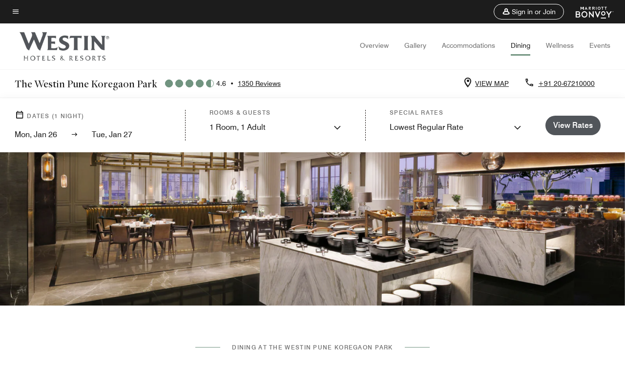

--- FILE ---
content_type: text/html;charset=utf-8
request_url: https://www.marriott.com/en-us/hotels/pnqwi-the-westin-pune-koregaon-park/dining/
body_size: 26187
content:
<!doctype html>
<html lang="en-US">



    
    <head>
    

    <meta charset="UTF-8"/>
    




    
<script type="text/javascript" src="https://www.marriott.com/resources/3a443eef22406f938b23f5e9f0ee55b0f0aafa2feb045" async ></script><script defer="defer" type="text/javascript" src="https://rum.hlx.page/.rum/@adobe/helix-rum-js@%5E2/dist/rum-standalone.js" data-routing="env=prod,tier=publish,ams=Marriott Intl. Administrative Services, Inc (Sites)"></script>
<link rel="preload" as="style" href="/etc.clientlibs/mcom-hws/clientlibs/clientlib-base.min.569a20d572bd560535b3c0a54ddfbdfc.css" type="text/css">



    
    
<link rel="preload" as="style" href="/etc.clientlibs/mcom-hws/clientlibs/clientlib-firstpaint.min.350d5793ddfe907ef377fac71c6f6d41.css" type="text/css">




    
<link rel="preload" as="style" href="/etc.clientlibs/mcom-hws/clientlibs/clientlib-sitev2.min.f8e71a4f58643e7171a14b2800adfacf.css" type="text/css">



    

    

    <link media="(max-width: 564px)" href="https://cache.marriott.com/content/dam/marriott-renditions/PNQWI/pnqwi-the-market-5171-sq.jpg?output-quality=70&interpolation=progressive-bilinear&downsize=564px:*" rel="preload" as="image"/>
	<link media="(min-width: 565px) and (max-width: 767px)" href="https://cache.marriott.com/content/dam/marriott-renditions/PNQWI/pnqwi-the-market-5171-sq.jpg?output-quality=70&interpolation=progressive-bilinear&downsize=800px:*" rel="preload" as="image"/>
	<link media="(min-width: 768px) and (max-width: 991px)" href="https://cache.marriott.com/content/dam/marriott-renditions/PNQWI/pnqwi-the-market-5171-hor-wide.jpg?output-quality=70&interpolation=progressive-bilinear&downsize=992px:*" rel="preload" as="image"/>
	<link media="(min-width: 992px) and (max-width: 1199.99px)" href="https://cache.marriott.com/content/dam/marriott-renditions/PNQWI/pnqwi-the-market-5171-hor-pano.jpg?output-quality=70&interpolation=progressive-bilinear&downsize=1200px:*" rel="preload" as="image"/>
	<link media="(min-width: 1200px) and (max-width: 1600px)" href="https://cache.marriott.com/content/dam/marriott-renditions/PNQWI/pnqwi-the-market-5171-hor-pano.jpg?output-quality=70&interpolation=progressive-bilinear&downsize=1600px:*" rel="preload" as="image"/>
	<link media="(min-width: 1601px) and (max-width: 1920px)" href="https://cache.marriott.com/content/dam/marriott-renditions/PNQWI/pnqwi-the-market-5171-hor-pano.jpg?output-quality=70&interpolation=progressive-bilinear&downsize=1920px:*" rel="preload" as="image"/>
	<link media="(min-width: 1921px)" href="https://cache.marriott.com/content/dam/marriott-renditions/PNQWI/pnqwi-the-market-5171-hor-feat.jpg?output-quality=70&interpolation=progressive-bilinear&downsize=1920px:*" rel="preload" as="image"/>
    <title>Restaurants & Dining | The Westin Pune Koregaon Park</title>
    <link rel="icon" href="https://cache.marriott.com/Images/Mobile/MC_Logos/MarriottApple57x57.png" type="image/x-icon"/>
    
    	
    	<link rel="alternate" href="https://www.marriott.com/hi/hotels/pnqwi-the-westin-pune-koregaon-park/dining/" hreflang="hi"/>
    
    	<link rel="alternate" hreflang="x-default" href="https://www.marriott.com/en-us/hotels/pnqwi-the-westin-pune-koregaon-park/dining/"/>
    	<link rel="alternate" href="https://www.marriott.com/en-us/hotels/pnqwi-the-westin-pune-koregaon-park/dining/" hreflang="en-us"/>
    
    
    
    <meta name="description" content="Savor nourishing cuisine at The Westin Pune Koregaon Park, where every dish is crafted to help you eat well and embrace a journey of wellness."/>
    
    <meta http-equiv="X-UA-Compatible" content="IE=edge"/>
    <meta name="apple-mobile-web-app-capable" content="yes"/>
    <meta name="mobile-web-app-capable" content="yes"/>
    <meta name="apple-mobile-web-app-status-bar-style" content="black"/>
    <meta name="template" content="marriott-hws-core-content-page"/>
    <meta name="viewport" content="width=device-width, initial-scale=1"/>
    <meta http-equiv="Content-Security-Policy" content="upgrade-insecure-requests"/>
    <link rel="canonical" href="https://www.marriott.com/en-us/hotels/pnqwi-the-westin-pune-koregaon-park/dining/"/>
    

	
    <meta property="og:image" content="https://cache.marriott.com/content/dam/marriott-renditions/PNQWI/pnqwi-exterior-5394-hor-wide.jpg?output-quality=70&amp;interpolation=progressive-bilinear&amp;downsize=1336px:*"/>
    <meta property="og:title" content="Restaurants & Dining | The Westin Pune Koregaon Park"/>
    <meta property="og:description" content="Savor nourishing cuisine at The Westin Pune Koregaon Park, where every dish is crafted to help you eat well and embrace a journey of wellness."/>
    <meta property="og:url" content="https://www.marriott.com/en-us/hotels/pnqwi-the-westin-pune-koregaon-park/dining/"/>
    <meta property="og:locale" content="en_US"/>
    <meta property="og:site_name" content="Marriott Bonvoy"/>
    <meta property="og:latitude" content="18.5395130"/>
    <meta property="og:longitude" content="73.9059730"/>
    <meta property="og:type" content="website"/>

    <meta name="twitter:card" content="summary_large_image"/>
    <meta name="twitter:site" content="@MarriottIntl"/>
    <meta name="twitter:title" content="Restaurants & Dining | The Westin Pune Koregaon Park"/>
    <meta name="twitter:description" content="Savor nourishing cuisine at The Westin Pune Koregaon Park, where every dish is crafted to help you eat well and embrace a journey of wellness."/>
    <meta name="twitter:image:src" content="https://cache.marriott.com/content/dam/marriott-renditions/PNQWI/pnqwi-exterior-5394-hor-wide.jpg?output-quality=70&amp;interpolation=progressive-bilinear&amp;downsize=1336px:*"/>



    
    

    




    
    
        
    
<script type="text/javascript" src="/etc.clientlibs/mcom-hws/clientlibs/clientlib-firstpaint.min.3f51f96f26573d5297322047009cf17b.js" defer fetchpriority="high"></script>


    



    
    
<link rel="stylesheet" href="/etc.clientlibs/mcom-hws/clientlibs/clientlib-bptv2.min.c78b5890f9caf3b0006cb10fa39704e5.css" type="text/css">
























<script>
        window.recentlyViewedProperty = {
            config: {
                maxCachedPropertiesLimit: "10",
                maxCachedPropertiesTab: "2",
                maxCachedPropertiesDesktop: "3",
                maxCachedPropertiesMobile: "2",
                maxCachedDaysLimit: "60"
            },
            recentlyViewedProperties: {
                name: "The Westin Pune Koregaon Park",
                address: "36\/3\u002DB Koregaon Park Annexe, Mundhwa Road, Ghorpadi, Pune, Maharashtra, India, 411001",
                marshaCode: "pnqwi",
                imageUrl: "https:\/\/cache.marriott.com\/content\/dam\/marriott\u002Drenditions\/PNQWI\/pnqwi\u002Dexterior\u002D5394\u002Dhor\u002Dfeat.jpg?output\u002Dquality=70\x26interpolation=progressive\u002Dbilinear\x26downsize=100px:*",
                latitude: "18.5395130",
                longitude: "73.9059730",
                marshaBrandCode: "wi",
                postalAddress: "411001",
                state: "Maharashtra",
                country: "India"
            }
        };
        window.__TRANSLATED__BV_JS__ = {
            reviews: "Reviews",
            showMoreReviewsCTA: "Show More Reviews",
            guestReviewsCTA: "GUEST REVIEWS",
            readWhatGuestsText: "Read what guests had to say on their online satisfaction survey, completed after a confirmed stay",
            ratingsSummaryText: "Ratings Summary",
            wasItHelpfulText: "Was it helpful?",
            ratingSummaryToolTipText: "Ratings are compiled based on customer ratings provided in satisfaction surveys after guests have completed their stay.",
            responseFromText: "Response From Hotel",
            staffText: "Staff"
        };
        window.__HWS_AEM__ = {
            dateFormat: "ddd, MMM DD",
            flexibleDateFormat: "MMMM YYYY",
            localDateFormat: "MM\/DD\/YYYY",
            weekNameFormatForCalendar: "ddd"
        };
</script>
<!-- /*Hybrid JS libraries */-->

    

    



    
<script type="text/javascript" src="/etc.clientlibs/mcom-hws/clientlibs/clientlib-hws-jquery.min.2f2d95e744ccc86178213cdf8a44f478.js" async></script>

     

	<script type="text/javascript">
    if (window.document.documentMode) {
  // Object.assign() - Polyfill For IE 

  if (typeof Object.assign != 'function') {
 
  Object.defineProperty(Object, "assign", {
    value: function assign(target, varArgs) { 
      'use strict';
      if (target == null) { 
        throw new TypeError('Cannot convert undefined or null to object');
      }
      var to = Object(target);
      for (var index = 1; index < arguments.length; index++) {
        var nextSource = arguments[index];
        if (nextSource != null) { 
          for (var nextKey in nextSource) {
            if (Object.prototype.hasOwnProperty.call(nextSource, nextKey)) {
              to[nextKey] = nextSource[nextKey];
            }
          }
        }
      }
      return to;
    },
    writable: true,
    configurable: true
  });
}
}
    	 var dataLayer = Object.assign({}, dataLayer, {
          "env_gdpr": "true",
          "env_ccpa": "true",
          "env_marketing": "true",
          "mrshaCode": "pnqwi",
          "prop_marsha_code": "PNQWI",
          "site_id": "US",
          "env_site_id": "US",          
          "brwsrLang": "en-us",
          "device_language_preferred": "en-us",
          "brndCode":"WI",
          "hotelLoc":"Pune,India",
          "prop_address_city":"Pune",
          "prop_address_state_name":"Maharashtra",
          "prop_address_state_abbr":"MH",
          "prop_address_city_state_country":"Pune|MH|IN",
          "prop_address_country_abbr":"IN",
          "prop_address_lat_long":"18.5395130,73.9059730",
          "prop_brand_code":"WI",
          "prop_brand_name":"Westin",
          "prop_is_ers":"false",
          "page_data_layer_ready":"true",
          "prop_name":"The Westin Pune Koregaon Park",
          "env_is_prod":"true",
          "prop_hws_tier":"Core",
		  "prop_brand_tier":"Premium",
          "env_date_time":"2026-01-25 23:54",
          "env_site_name": "https://www.marriott.com/",
          "env_platform":"AEM-prod",
          "prop_hws_page":"dining",
          "prop_currency_type":"INR"
        });
    </script>
    
	    <script>
			(function(dataLayer){function getAkamaiBrowserLocation(){var req=new XMLHttpRequest();req.open('GET',document.location,!1),req.send(null);var headers=req.getResponseHeader('browser-akamai-loc-country');;window.__HWS_HEADER__ = {}; window.__HWS_HEADER__["x-request-id"]=req.getResponseHeader("x-request-id");return headers!=null&&headers!==void 0?headers.toUpperCase():void 0;}dataLayer.browser_akamai_loc_country= window.dataLayer.browser_akamai_loc_country?window.dataLayer.browser_akamai_loc_country:(window._satellite && window._satellite.getVar('browser_akamai_loc_country')) ? (window._satellite && window._satellite.getVar('browser_akamai_loc_country')):getAkamaiBrowserLocation();}(window.dataLayer||{}));
	    if(!window.dataLayer.browser_akamai_loc_country && window._satellite && window._satellite.getVar('browser_akamai_loc_country')){window.dataLayer.browser_akamai_loc_country = window._satellite && window._satellite.getVar('browser_akamai_loc_country')}
      </script>
    

		<script>
  			(function(g,b,d,f){(function(a,c,d){if(a){var e=b.createElement("style");e.id=c;e.innerHTML=d;a.appendChild(e)}})(b.getElementsByTagName("head")[0],"at-body-style",d);setTimeout(function(){var a=b.getElementsByTagName("head")[0];if(a){var c=b.getElementById("at-body-style");c&&a.removeChild(c)}},f)})(window,document,".header {opacity: 0 !important}",3E3);
		</script>



    
	    
	    
		
			<script src="//assets.adobedtm.com/launch-EN1ce795381cea451fa40478e502ecce2f.min.js" async></script>
	    
	    
    




    <script id="dining-unap-schema-json" class="unap-schema-json" type="application/ld+json">
        {"@context":"https://schema.org","@type":"Hotel","@id":"https://www.marriott.com/en-us/hotels/pnqwi-the-westin-pune-koregaon-park/dining/","name":"The Westin Pune Koregaon Park","url":"https://www.marriott.com/en-us/hotels/pnqwi-the-westin-pune-koregaon-park/dining/","telephone":"+91 20-67210000 ","address":{"@type":"PostalAddress","streetAddress":"36/3-B Koregaon Park Annexe, Mundhwa Road, Ghorpadi","addressLocality":"Pune","addressRegion":"Maharashtra","addressCountry":"India","postalCode":"411001"},"containsPlace":[{"@type":"Restaurant","@id":"https://www.marriott.com/en-us/hotels/pnqwi-the-westin-pune-koregaon-park/dining/#6104526","name":"Daily Treats","description":"Daily Treats is an elegant deli, redefining the classic coffee shop experience with sophistication. This inviting space offers handcrafted sandwiches, gourmet salads, and artisanal pastries, paired with Grey Soul’s premium coffee and bespoke tea blends.  ","servesCuisine":"Deli","openingHoursSpecification":[{"@type":"OpeningHoursSpecification","dayOfWeek":["Monday","Tuesday","Wednesday","Thursday","Friday","Saturday","Sunday"],"opens":"00:00:00","closes":"00:00:00"}],"telephone":"+91 706-6200300 ","acceptsReservations":"https://wa.me/917066200300","url":"https://www.marriott.com/en-us/hotels/pnqwi-the-westin-pune-koregaon-park/dining/","address":{"@type":"PostalAddress","streetAddress":"36/3-B Koregaon Park Annexe, Mundhwa Road, Ghorpadi","addressLocality":"Pune","addressRegion":"Maharashtra","addressCountry":"India","postalCode":"411001"}},{"@type":"Restaurant","@id":"https://www.marriott.com/en-us/hotels/pnqwi-the-westin-pune-koregaon-park/dining/#6644789","name":"The Market","description":"Our signature all-day dining, where Asian authenticity, European finesse, and Indian soul converge.","servesCuisine":"Multiple cuisines","openingHoursSpecification":[{"@type":"OpeningHoursSpecification","dayOfWeek":["Monday","Tuesday","Wednesday","Thursday","Friday","Saturday","Sunday"],"opens":"06:30:00","closes":"00:00:00"}],"telephone":"+91 -7066200300 ","acceptsReservations":"http://www.sevenrooms.com/reservations/themarketindia?venues=themarketindia,asilopunepnqwi","url":"https://www.marriott.com/en-us/hotels/pnqwi-the-westin-pune-koregaon-park/dining/","address":{"@type":"PostalAddress","streetAddress":"36/3-B Koregaon Park Annexe, Mundhwa Road, Ghorpadi","addressLocality":"Pune","addressRegion":"Maharashtra","addressCountry":"India","postalCode":"411001"}},{"@type":"Restaurant","@id":"https://www.marriott.com/en-us/hotels/pnqwi-the-westin-pune-koregaon-park/dining/#6851142","name":"Asilo Pune","description":"Discover Asilo, a chic lounge bar in Pune, Koregaon Park offering indoor and Al Fresco seating. Enjoy international favourites, signature cocktails, small plates, robata grills, mains, flatbreads, and desserts.","servesCuisine":"Mediterranean","openingHoursSpecification":[{"@type":"OpeningHoursSpecification","dayOfWeek":["Monday","Tuesday","Wednesday","Thursday","Friday","Saturday","Sunday"],"opens":"16:00:00","closes":"00:30:00"}],"telephone":"+91 706-6200300 ","acceptsReservations":"http://www.sevenrooms.com/reservations/asilopunepnqwi?venues=asilopunepnqwi,themarketindia","url":"https://www.asilopune.com/","address":{"@type":"PostalAddress","streetAddress":"36/3-B Koregaon Park Annexe, Mundhwa Road, Ghorpadi","addressLocality":"Pune","addressRegion":"Maharashtra","addressCountry":"India","postalCode":"411001"}},{"@type":"Restaurant","@id":"https://www.marriott.com/en-us/hotels/pnqwi-the-westin-pune-koregaon-park/dining/#6857251","name":"Aafreen - Inspired Indian","description":"Rooted in the legacy of Dum Pukht cuisine, the experience is a delicate interplay of tradition, precision, and restraint where each dish is an individually crafted expression of Awadhi artistry.","servesCuisine":"Indian","openingHoursSpecification":[{"@type":"OpeningHoursSpecification","dayOfWeek":["Monday","Tuesday","Wednesday","Thursday","Friday","Saturday","Sunday"],"opens":"19:00:00","closes":"00:00:00"},{"@type":"OpeningHoursSpecification","dayOfWeek":["Monday","Tuesday","Wednesday","Thursday","Friday","Saturday","Sunday"],"opens":"12:30:00","closes":"15:00:00"}],"telephone":"+91 706-6200300 ","acceptsReservations":"https://wa.me/917066200300","url":"https://www.marriott.com/en-us/hotels/pnqwi-the-westin-pune-koregaon-park/dining/","address":{"@type":"PostalAddress","streetAddress":"36/3-B Koregaon Park Annexe, Mundhwa Road, Ghorpadi","addressLocality":"Pune","addressRegion":"Maharashtra","addressCountry":"India","postalCode":"411001"}}]}
    </script>




    <script id="faq-schema-json" type="application/ld+json" data-faq-page="dining">
        {"@context":"https://schema.org","@type":"FAQPage","@id":"https://www.marriott.com/en-us/hotels/pnqwi-the-westin-pune-koregaon-park/dining/#FAQ","mainEntity":[{"@type":"Question","name":"What restaurants does The Westin Pune Koregaon Park have on property?","acceptedAnswer":{"@type":"Answer","text":"The on-property restaurants at The Westin Pune Koregaon Park are: ; [Daily Treats, The Market, Asilo Pune, Aafreen - Inspired Indian]"}},{"@type":"Question","name":"Does The Westin Pune Koregaon Park offer room service?","acceptedAnswer":{"@type":"Answer","text":"Yes, room service is available at The Westin Pune Koregaon Park."}},{"@type":"Question","name":"What cuisine is offered at The Westin Pune Koregaon Park?","acceptedAnswer":{"@type":"Answer","text":"The cuisines offered at The Westin Pune Koregaon Park are: ; [Mediterranean at Asilo Pune, Multiple cuisines at The Market, Indian at Aafreen - Inspired Indian, Deli at Daily Treats]"}},{"@type":"Question","name":"How do I book a table at one of the restaurants at The Westin Pune Koregaon Park?","acceptedAnswer":{"@type":"Answer","text":"; [To book a table at Daily Treats <a target='_blank' href='https://wa.me/917066200300'>click here</a>, To book a table at The Market <a target='_blank' href='http://www.sevenrooms.com/reservations/themarketindia?venues=themarketindia,asilopunepnqwi'>click here</a>, To book a table at Asilo Pune <a target='_blank' href='http://www.sevenrooms.com/reservations/asilopunepnqwi?venues=asilopunepnqwi,themarketindia'>click here</a>, To book a table at Aafreen - Inspired Indian <a target='_blank' href='https://wa.me/917066200300'>click here</a>, You can also call +91 20-67210000  to place a reservation.]"}},{"@type":"Question","name":"Does The Westin Pune Koregaon Park offer complimentary breakfast?","acceptedAnswer":{"@type":"Answer","text":"; [Complimentary breakfast is not currently served at The Westin Pune Koregaon Park. View on-site and nearby dining options on our <a href=\"https://www.marriott.com/en-us/hotels/pnqwi-the-westin-pune-koregaon-park/dining/#on-site-dining\">dining page</a>.]"}}]}
    </script>

<!--  Added for showing reviews/ratings on Photos page -->


    
        <script id="breadcrumb-schema-json" type="application/ld+json">
            {"@context":"https://schema.org","@type":"BreadcrumbList","itemListElement":[{"@type":"ListItem","position":1,"name":"Marriott Bonvoy","item":"https://www.marriott.com/default.mi"},{"@type":"ListItem","position":2,"name":"India","item":"https://www.marriott.com/en-us/destinations/india.mi"},{"@type":"ListItem","position":3,"name":"Pune","item":"https://www.marriott.com/en-us/destinations/india/pune.mi"},{"@type":"ListItem","position":4,"name":"The Westin Pune Koregaon Park","item":"https://www.marriott.com/en-us/hotels/pnqwi-the-westin-pune-koregaon-park/overview/"},{"@type":"ListItem","position":5,"name":"Dining"}]}
        </script>
    




    
    
    

    

    
    



    
    



    

    

    
    
<script>const ak_sgnl = '006e3'; console.log(ak_sgnl);</script></head>
    <body data-comp-prefix="app-js__" class=" core-content-page core-page generic-page page basicpage  marriott-aem CoreTemplate   show-header-skeleton  brandCode_WI PremiumBrandGlobal  no-badge" id="core-content-page-d2f8ba188f" style="width: 100%;">
    





    
<link rel="stylesheet" href="/etc.clientlibs/mcom-hws/clientlibs/clientlib-base.min.569a20d572bd560535b3c0a54ddfbdfc.css" type="text/css">




    
    
<link rel="stylesheet" href="/etc.clientlibs/mcom-hws/clientlibs/clientlib-firstpaint.min.350d5793ddfe907ef377fac71c6f6d41.css" type="text/css">





    
<link rel="stylesheet" href="/etc.clientlibs/mcom-hws/clientlibs/clientlib-sitev2.min.f8e71a4f58643e7171a14b2800adfacf.css" type="text/css">




    
    
<link rel="stylesheet" href="/etc.clientlibs/mcom-hws/clientlibs/clientlib-sign-in.min.ef47ab20719059819fd46b0afcc6939b.css" type="text/css">





    

    


<link rel="stylesheet" href="https://www.marriott.com/mi-assets/mi-global/brand-framework/brand-config.WI.css" type="text/css"/>


    <svg role="img" alt="icon" width="0" class="svg-icon" height="0" style="position:absolute">
        <defs>
            
            
            
                




                



                <div class="page-wrap">
                    


<div class="data-page page basicpage">




    
    
    <div class="global-nav">
<div class="m-header global-nav app-js__global-nav marriott-aem global-nav__background" data-api-endpoint="/hybrid-presentation/api/v1/getUserDetails">
    <div class="global-nav-top">
        <div class="global-nav-top__container">
            <div class="global-nav-color-scheme-container color-scheme2">
                
                <div class="global-nav-top__container__bg  max-width-1920 w-100 m-auto d-flex flex-wrap flex-row justify-content-between align-items-center px-3 px-xl-4 py-2">
                    <div class="custom_click_track global-nav-top-left" data-custom_click_track_value="HWS Global Bonvoy Nav|Hamburger Button|internal">
                        <a href="#main" class="hide-from__screen skipToMain">Skip to
                            main content</a>
                        <button class="global-nav-global-menu-link p-0" aria-expanded="false">
                            <span class="icon-menu"></span>
                            <span class="sr-only">Menu text</span>
                        </button>
                    </div>
                    <div class="global-nav-top-right d-flex justify-content-between align-items-center">
                        
                            
                                <ul class="standard inverse">
                                    <li class="m-header__sign-in t-global-nav-items font-nav-items" data-sign-in-text="Sign In,">
                                        <a href="#" role="button" class="m-button-s m-button-secondary m-header__btn m-header__top-nav-btn m-dialog-btn custom_click_track m-header__top-nav-btn d-flex justify-content-between align-items-center px-3 py-2" aria-label="Sign in or Join" data-dialog-id="m-header-signin-dialog-header" data-overlay-endpoint="/signInOverlay.mi" data-loading-msg="Loading..." data-error-msg="The content could not be loaded" data-location-text="Global Nav" data-click-track-enable="true" data-custom_click_track_value="HWS Global Bonvoy Nav|Sign In|internal" data-sign-in-click-track-enabled="true" data-remembered-user-location="signin_rem_tooltip" data-mytrip-label="My Trips" data-signed-in-user-location="Logged-in User">
                                            <span class="m-header__top-nav-icon icon-round icon-nav---account m-0"></span>
                                            <span class="m-header__top-nav-txt t-font-s d-none d-xl-block ml-1">Sign in or Join</span>
                                        </a>
                                    </li>
                                    <li class="d-none m-header__acnt t-global-nav-items font-nav-items" data-hello-text="Hello,">
                                        <a href="/loyalty/myAccount/default.mi" target="_blank" class="m-header__btn m-header__top-nav-btn custom_click_track m-header__top-nav-btn--account d-flex justify-content-between align-items-center px-3" data-location-text="Logged-in User" data-click-track-enable="true" data-mytrip-label="My Trips" data-custom_click_track_value="Logged-in User|SIGN IN|external">
                                            <span class="m-header__top-nav-icon icon-round icon-nav---account-alt-active icon-inverse m-0"></span>
                                            <span class="d-none d-xl-block t-font-s mx-1">My Account</span>
                                            <span class="icon-external-arrow d-none d-xl-block"></span>
                                        </a>
                                    </li>
                                </ul>
                                <form anonymous-action="/mi/phoenix-account-auth/v1/sessionTimeOut" loggedIn-action="/mi/phoenix-account-auth/v1/sessionTimeOut" class="d-none session-timeout">
    <input type="hidden" name="expiredIn" value="1800000"/>
</form>

                            
                            <a class="p-0 m-0" href="https://www.marriott.com/default.mi" aria-label="Marriott Bonvoy">
                                <div class="t-program-logo-xs icons-fg-color ml-4"></div>
                            </a>
                        
                    </div>
                </div>
            </div>
            

    <div class="global-nav-menu-container color-scheme1">
        <div class="global-nav-main-menu pb-xl-4">
            <div class="global-nav-main-menu__closeSection d-flex justify-content-between align-items-center pl-4 pr-3 pr-xl-4 py-3">
                <span class="icon-clear" tabindex="0" aria-label="menu close button"></span>
                <span class="sr-only">Menu close text</span>
                <a href="https://www.marriott.com/default.mi" class="p-0 m-0 custom_click_track" data-custom_click_track_value="HWS Global Bonvoy Nav | Global Bonvoy Nav - Bonvoy Logo | internal">
                    <div class="t-program-logo-xs" aria-label="Marriott Bonvoy">
                        <span class="sr-only">Marriott Logo</span>
                    </div>
                </a>
            </div>
            <div class="mobileHeaderContent d-xl-none">
                <div class="subNavLinks d-flex d-xl-none px-4 pb-3 pt-3"></div>
            </div>
            <div class="d-flex d-xl-none align-items-center justify-content-center py-4 mb-3">
                <a href="" class="p-0 m-0"><span class="t-program-logo-color-s" aria-label="Marriott Bonvoy"></span>
                    <span class="sr-only">Marriott Logo</span>
                </a>
            </div>
            <div class="global-nav-main-menu__content pl-4 pr-3 pr-xl-4">
                <ul class="pt-4 pb-2">
                    <li class="pb-4">
                        <a href="https://www.marriott.com/search/default.mi" class="global-nav-menu-link d-flex justify-content-between text-left t-subtitle-l">
                            <span>Find &amp; Reserve</span>
                            <span class="icon-arrow-right icon-m d-xl-none"></span>
                        </a>
                    </li>
                
                    <li class="pb-4">
                        <a href="https://www.marriott.com/offers.mi" class="global-nav-menu-link d-flex justify-content-between text-left t-subtitle-l">
                            <span>Special Offers</span>
                            <span class="icon-arrow-right icon-m d-xl-none"></span>
                        </a>
                    </li>
                
                    <li class="pb-4">
                        <a href="https://www.marriott.com/meeting-event-hotels/meeting-planning.mi" class="global-nav-menu-link d-flex justify-content-between text-left t-subtitle-l">
                            <span>Meetings &amp; Events</span>
                            <span class="icon-arrow-right icon-m d-xl-none"></span>
                        </a>
                    </li>
                
                    <li class="pb-4">
                        <a href="https://www.vacationsbymarriott.com/" class="global-nav-menu-link d-flex justify-content-between text-left t-subtitle-l">
                            <span>Vacations</span>
                            <span class="icon-arrow-right icon-m d-xl-none"></span>
                        </a>
                    </li>
                
                    <li class="pb-4">
                        <a href="https://www.marriott.com/brands.mi" class="global-nav-menu-link d-flex justify-content-between text-left t-subtitle-l">
                            <span>Our Brands</span>
                            <span class="icon-arrow-right icon-m d-xl-none"></span>
                        </a>
                    </li>
                
                    <li class="pb-4">
                        <a href="https://www.marriott.com/credit-cards.mi" class="global-nav-menu-link d-flex justify-content-between text-left t-subtitle-l">
                            <span>Our Credit Cards</span>
                            <span class="icon-arrow-right icon-m d-xl-none"></span>
                        </a>
                    </li>
                
                    <li class="pb-4">
                        <a href="https://www.marriott.com/loyalty.mi" class="global-nav-menu-link d-flex justify-content-between text-left t-subtitle-l">
                            <span>About Marriott Bonvoy</span>
                            <span class="icon-arrow-right icon-m d-xl-none"></span>
                        </a>
                    </li>
                
                    <li class="pb-4">
                        <a href="https://careers.marriott.com/" class="global-nav-menu-link d-flex justify-content-between text-left t-subtitle-l">
                            <span>Careers at Marriott</span>
                            <span class="icon-arrow-right icon-m d-xl-none"></span>
                        </a>
                    </li>
                </ul>
                <div class="global-nav-main-menu__content-language-container d-flex flex-row py-4">
                    <button class="languageSelector t-font-s d-flex align-items-center mr-4 mr-xl-3 p-0">
                        <span class="icon-globe mr-2 sr-only"> Language Selector</span>
                        
                            
                            <span class="d-block h-100">English(US)</span>
                        
                            
                            
                        
                    </button>
                    <a class="help t-font-s d-flex align-items-center p-0" href="https://help.marriott.com/s/">
                        <span class="icon-help mr-2"></span>
                        <span class="d-block h-100 help-text">Help</span>
                    </a>
                </div>
            </div>
            <div class="global-nav-main-menu__safetyDetails pl-4 pr-3 pr-xl-4 pt-2 pb-3 pb-xl-0">
                <p class="t-subtitle-m m-0 py-4 global-nav-main-menu__safetyText"></p>
                
            </div>
        </div>
    </div>
    


        </div>
        
        <div class="global-nav-menu-container-placeholder d-xl-none"></div>
    </div>
    
<div class="global-nav__language-container-modal d-none align-items-center w-100">
        <div class="container px-0 px-xl-5">
            <div class="modalContainer d-flex d-xl-block flex-column ">
                <div class="modalContainer__label d-flex justify-content-between w-100 px-3 px-xl-4 py-3">
                    <span class="t-label-s d-flex align-items-center pl-2 pl-xl-0">Select a Language</span>
                    <span class="modalClose icon-clear" aria-label="language modal close button"></span>
                </div>
                <div class="modalContainer__languagesList d-flex flex-column flex-xl-row px-2 pt-xl-4">
                        <div class="flex-fill pl-4 col pr-0 pt-4 pt-xl-0">
                            <p class="t-subtitle-l m-0 pb-3 pb-xl-4"></p>
                            <div class="pl-3">
                                <a href="https://www.marriott.com/en-us/hotels/pnqwi-the-westin-pune-koregaon-park/dining/" data-localecode="en_us" class="t-font-s d-block pb-3 active">English(US)</a>
                            
                                <a href="https://www.marriott.com/hi/hotels/pnqwi-the-westin-pune-koregaon-park/dining/" data-localecode="hi" class="t-font-s d-block pb-3 ">हिंदी</a>
                            </div>
                        </div>
                </div>
                <div class="modalContainer__closeBtn mt-auto mt-xl-0 d-flex justify-content-center justify-content-xl-end px-4 py-3 py-xl-4">
                    <button class="modalClose m-button-m m-button-secondary p-0 px-xl-4">
                        <span class="px-xl-2">Close</span>
                    </button>
                </div>
            </div>
        </div>
    </div>
    
    


</div>
<div class="mdc-dialog " id="m-header-signin-dialog-header">
    <div class="mdc-dialog__container">
        <div class="mdc-dialog__surface" role="dialog" aria-modal="true">
            <button class="m-dialog-close-btn icon-clear">
                <span class="sr-only">Close Dialog</span>
            </button>
            <div id="container-801da3de78" class="cmp-container">
                <div class="aem-Grid aem-Grid--12 aem-Grid--default--12 ">
                    <div class="signin aem-GridColumn aem-GridColumn--default--12">
                        <div class="modal-content mfp-content header-overlay standard standard">
                            <div class="header-overlay__msg"></div>
                        </div>
                    </div>
                </div>
            </div>
        </div>
        <div class="mdc-dialog__scrim"></div>
    </div>
</div>
</div>


</div>




	
		<div class="data-page page basicpage">




    
    
    <div class="header">
    
    
    
    
    
    
    
    <div class="marriott-header non-trc-header app-js__marriott-header w-100 color-scheme1" data-colorscheme="color-scheme1">
        <div class="marriott-header-top d-flex flex-wrap ">
            <div class="marriott-header-menu-container">
                <div class="marriott-header-bottom pt-xl-1 ">
                    <div class="max-width-1920 w-100 m-auto d-flex flex-wrap justify-content-between pt-xl-2 pb-xl-1">
                        <div class="marriott-header-bottom-left d-flex flex-nowrap col-3">
                            <div class="marriott-header-logo">
                                <a href="/en-us/hotels/pnqwi-the-westin-pune-koregaon-park/overview/" class="custom_click_track marriott-header-logo-link d-flex align-items-center marriott-header__brand-logo-WI" data-custom_click_track_value="HWS Hotel Navigation | Hotel Navigation - Hotel Logo | internal">
                                    
                                        <img src="https://cache.marriott.com/content/dam/marriott-digital/wi/global-property-shared/en_us/logo/assets/wi_logo_L.png" class="marriott-header-primary-logo" alt="Westin Hotels"/>
                                    
                                    
                                    
                                </a>
                                <div class="marriott-mobile-rating-summary pt-3"></div>
                            </div>
                            <h2 class="marriott-header-mobile-title t-subtitle-xl">The Westin Pune Koregaon Park</h2>
                        </div>
                        <div class="hotel-badges-container d-flex d-xl-none w-100 align-items-center justify-content-center py-2 color-scheme1">
                            <div class="hotel-badges app-js__hotel-badges d-block pl-4 mr-5">
                                <div class="hotel-badges__badge t-overline-normal text-uppercase d-none" data-primary-hotel-badge="true" data-primary-label="New Hotel" data-primary-start-date="2009-12-01" data-primary-end-date="2010-05-30"></div>
                            </div>
                        </div>
                        <div class="d-none" data-bv-show="rating_summary" data-bv-product-id="pnqwi"></div>
                        <div class="d-none" data-bv-show="reviews" data-bv-product-id="pnqwi"></div>
                        <div class="bazaarvoice app-js__bazaarvoice d-none justify-content-center align-items-center container">
                        </div>
                        <div class="marriott-header-bottom-right flex-wrap col-9 cmp-list">
    <ul class="d-flex" id="navigation-list-f28108abae">
        
        <li>
            <a href="/en-us/hotels/pnqwi-the-westin-pune-koregaon-park/overview/" class="t-font-s m-header-primary-link   custom_click_track" data-custom_click_track_value="HWS Hotel Navigation|Overview|internal">Overview </a>
        </li>
    
        
        <li>
            <a href="/en-us/hotels/pnqwi-the-westin-pune-koregaon-park/photos/" class="t-font-s m-header-primary-link   custom_click_track" data-custom_click_track_value="HWS Hotel Navigation|Photos|internal">Gallery </a>
        </li>
    
        
        <li>
            <a href="/en-us/hotels/pnqwi-the-westin-pune-koregaon-park/rooms/" class="t-font-s m-header-primary-link   custom_click_track" data-custom_click_track_value="HWS Hotel Navigation|Rooms|internal">Accommodations </a>
        </li>
    
        
        <li>
            <a href="/en-us/hotels/pnqwi-the-westin-pune-koregaon-park/dining/" class="t-font-s m-header-primary-link  active custom_click_track" data-custom_click_track_value="HWS Hotel Navigation|Dining|internal">Dining </a>
        </li>
    
        
        <li>
            <a href="/en-us/hotels/pnqwi-the-westin-pune-koregaon-park/experiences/" class="t-font-s m-header-primary-link   custom_click_track" data-custom_click_track_value="HWS Hotel Navigation|Experiences|internal">Wellness </a>
        </li>
    
        
        <li>
            <a href="/en-us/hotels/pnqwi-the-westin-pune-koregaon-park/events/" class="t-font-s m-header-primary-link   custom_click_track" data-custom_click_track_value="HWS Hotel Navigation|Events|internal">Events </a>
        </li>
    </ul>
</div>

    


                    </div>
                </div>
                
                <div class="marriott-header-subnav sticky-nav-header color-scheme1" data-mobile-reserve-bar-color-scheme="color-scheme1" data-desktop-reserve-bar-color-scheme="color-scheme1">
                    <div class="max-width-1920 w-100 m-auto d-xl-flex justify-content-xl-between">
                        <div class="marriott-header-subnav__title d-flex">
                            <h3 class="marriott-header-subnav__title-heading pr-3 my-auto t-subtitle-xl">
                                The Westin Pune Koregaon Park</h3>
                            <div class="marriott-header-subnav__rating_sumary my-auto">
                            </div>
                            <div class="hotel-badges app-js__hotel-badges d-block pl-4 mr-5">
                                <div class="hotel-badges__badge t-overline-normal text-uppercase d-none" data-primary-hotel-badge="true" data-primary-label="New Hotel" data-primary-start-date="2009-12-01" data-primary-end-date="2010-05-30"></div>
                            </div>
                        </div>
                        <div class="marriott-header-subnav__menu">
                            <div class="marriott-header-subnav__menu__submenu withImage leftSide">
                                <div class="marriott-header-subnav__menu__submenu__icon">
                                    <span class="icon-location icon-m"></span>
                                </div>
                                <a href="https://www.google.com/maps/search/?api=1&query=18.5395130,73.9059730" class="marriott-header-subnav__menu__submenu__text m-header-secondary-link uppercase custom_click_track nonChineseContent t-font-s pl-2 google-map-link" data-custom_click_track_value="HWS Hotel Sub Header|Hotel Sub Header - View Map |external" tabindex="-1" target="_blank">VIEW MAP</a>
                                <a href="https://map.baidu.com/search/?latlng=18.5395130,73.9059730" class="marriott-header-subnav__menu__submenu__text m-header-secondary-link uppercase custom_click_track chineseContent loading-map t-font-s pl-2 baidu-map-link" data-custom_click_track_value="HWS Hotel Sub Header|Hotel Sub Header - View Map | external" tabindex="-1" target="_blank">VIEW MAP</a>
                            </div>
                            <div class="marriott-header-subnav__menu__submenu withImage rightSide">
                                <div class="marriott-header-subnav__menu__submenu__icon" aria-hidden="true">
                                    <span class="icon-phone icon-m"></span>
                                </div>
                                <a href="tel:+91%2020-67210000%20" class="marriott-header-subnav__menu__submenu__text m-header-secondary-link t-font-s custom_click_track pl-2" dir="ltr" data-custom_click_track_value="HWS Hotel Sub Header|Hotel Sub Header - Click to Call |external" tabindex="0" aria-label="Contact us at phone +91 20-67210000 ">+91 20-67210000 </a>
                            </div>
                            
                            <div class="marriott-header-subnav__rating_sumary py-3">
                            </div>
                            
                            <div class="marriott-header-subnav__menu__reserve d-xl-none color-scheme1 d-xl-none" data-mobile-color-scheme="color-scheme1">
                                <button class="marriott-header-subnav__menu__reserve__button m-button-m m-button-primary custom_click_track" aria-expanded="false" data-custom_click_track_value="HWS Hotel Sub Header|Hotel Sub Header - Check Availability CTA Drop Down |external">
                                    <span class="marriott-header-subnav__menu__reserve__button-text">Check Availability</span>
                                </button>
                            </div>
                            
                        </div>
                    </div>
                </div>
            </div>
            <!-- Reserve -->
            <div class="marriott-header-subnav-reserve sticky-nav-header justify-content-xl-between flex-column flex-xl-row w-100  color-scheme1 coreReserve d-none d-xl-flex">
                <div class="marriott-header-subnav-reserve__mob__header d-block d-xl-none p-4 my-2">
                    <button class="marriott-header-subnav-reserve__mob__header__close p-0" aria-label="close">
                        <span class="icon-back-arrow"></span>
                    </button>
                </div>
                <a class="marriott-header-subnav-reserve__mob__sub__back roomsNGuestsCancel t-font-xs hide py-4 px-3">Cancel</a>
                <div class="marriott-header-subnav-reserve__sub calendarSection my-xl-4 mb-4 mb-xl-0 pl-4 pl-xl-0 pr-4 pr-xl-0">
                    <div class="mobileFixedSection">
                        <div class="marriott-header-subnav-reserve__sub__label d-flex align-items-center t-overline-normal pb-xl-2 mb-xl-1">
                            <span class="icon-calendar t-font-m icon-m mr-1"></span>
                            <span class="marriott-header-subnav-reserve__sub__label__left mr-1">DATES</span>
                            <span class="marriott-header-subnav-reserve__sub__label__right">
                  (<span class="dateSelectionNumOfNights">1</span>
                  <span class="night"> NIGHT)</span>
                  <span class="nights hide"> NIGHTS)</span>
                  </span>
                        </div>
                        <div id="datesInput" class="marriott-header-subnav-reserve__sub__input swap--xs--t-font-s swap--lg--t-font-m d-xl-block pb-2 pb-xl-0 pt-2 pt-xl-0" tabindex="0">
                  <span class="inputSection w-100 d-xl-block " data-identity="specific">
                  <span class="fromDateSection flex-fill mr-4 mr-xl-0"></span>
                  <span class="icon-forward-arrow px-4 d-none d-xl-inline"></span>
                  <span class="toDateSection flex-fill"></span>
                  </span>
                            <span class="inputSection w-100 hide" data-identity="flexible">
                  Flexible in
                  </span>
                        </div>
                    </div>
                    <div class="marriott-header-subnav-reserve__sub__floatsec d-flex flex-column align-items-center ml-xl-4 dateSelectionSec hide">
                        <button class="marriott-header-subnav-reserve__sub__floatsec__close" data-dismiss="close" aria-label="Close">
                            <span class="icon-clear icons-fg-color" title="Close"></span>
                        </button>
                        <div class="marriott-header-subnav-reserve__sub__floatsec__tab d-flex py-4 py-xl-0">
                            <button class="marriott-header-subnav-reserve__sub__floatsec__tab__btn t-label-s pl-4 pr-3 py-2 active" data-id="specific">Specific Dates
                            </button>
                            <button class="marriott-header-subnav-reserve__sub__floatsec__tab__btn t-label-s pl-3 pr-4 py-2" data-id="flexible">Flexible Dates
                            </button>
                        </div>
                        <div class="weekDays t-font-xs d-flex d-xl-none justify-content-around w-100 px-3 pb-2">
                            <span>S</span>
                            <span>M</span>
                            <span>T</span>
                            <span>W</span>
                            <span>T</span>
                            <span>F</span>
                            <span>S</span>
                        </div>
                        <div id="specific" class="marriott-header-subnav-reserve__sub__floatsec__tab__tabcontent marriott-header-subnav-reserve__sub__floatsec__tab__tabcontent__daterangepicker w-100 px-xl-3" data-specific-nights="1" data-from-date="" data-to-date="" data-done-label="Done" data-viewrates-label="View Rates" data-viewrates-specific-click-track-value="HWS View Rates | Date Picker Specific |internal" data-viewrates-flexible-click-track-value="HWS View Rates | Date Picker Flexible |internal">
                        </div>
                        <div id="flexible" class="marriott-header-subnav-reserve__sub__floatsec__tab__tabcontent marriott-header-subnav-reserve__sub__floatsec__tab__tabcontent__flexiblesection w-100 d-flex flex-column align-items-center hide" data-flexible-nights="1" data-flexible-text="Flexible in">
                            <div class="flexible__text d-inline-flex justify-content-center align-items-center py-4 mb-4 mt-xl-4">
                                <span class="t-subtitle-m pr-5">Number of Nights</span>
                                <div class="flexible__increase-decrease-buttons d-flex justify-content-center align-items-center ml-4">
                                    <button class="decrease-button d-flex align-items-start justify-content-center" data-minallowed="1" aria-label="Decrease number of nights" disabled>
                                        <span>-</span>
                                    </button>
                                    <div class="t-subtitle-m px-2">
                                        <span class="flexibleNumberOfNightsValue px-3">1</span>
                                        <input type="hidden" value="1" class="flexibleNumberOfNights" aria-hidden="true" hidden/>
                                    </div>
                                    <button class="increase-button d-flex align-items-center justify-content-center px-0 pb-1 pb-xl-0" data-max-allowed="9" aria-label="Increase number of nights"><span>+</span>
                                    </button>
                                </div>
                            </div>
                            <div class="flexible__months d-flex align-items-center justify-content-center flex-wrap pb-xl-4 mt-3 mb-5 mb-xl-2">
                            </div>
                            <div class="flexible__done-button align-self-end pb-xl-4 mb-xl-3 mx-auto color-scheme1">
                                <button class="m-button-secondary flexible__done-real-button" data-dismiss="close">
                                    <span class="d-none d-xl-block px-3 flexible__done-button-done-text">Done</span>
                                    <span class="d-block d-xl-none flexible__done-button-dynamic-text">
                        <span class="flexible__done-button-continue-text" data-continue-text="Continue with " data-view-rates="View Rates" data-view-rates-for="View Rates for" data-done-text="Done">Continue with </span>
                        <span class="noOfNights"></span>
                        <span class="night"> NIGHT</span>
                        <span class="nights hide"> NIGHTS</span>
                     </span>
                                </button>
                            </div>
                        </div>
                    </div>
                </div>
                <div class="seperatorLine d-none d-xl-block my-4"></div>
                <div class="marriott-header-subnav-reserve__sub roomsAndGuestsSection my-xl-4 mb-4 mb-xl-0 pl-4 pl-xl-0 pr-4 pr-xl-0">
                    <div class="marriott-header-subnav-reserve__sub__label t-overline-normal pb-xl-2 mb-xl-1">
                        Rooms &amp; Guests
                    </div>
                    <div class="marriott-header-subnav-reserve__sub__input pb-2 pb-xl-0 pt-2 pt-xl-0 swap--xs--t-font-s swap--lg--t-font-m" aria-label="Select number of guests dropdown" id="guestsValue" role="button" tabindex="0" aria-expanded="false">
               <span class="totalValuePlace">
               <span class="roomsCount">1</span>
               <span class="room">Room, </span>
               <span class="rooms hide">Rooms, </span>
               <span class="adultsCount">1</span>
               <span class="adult ">Adult</span>
               <span class="adults hide">Adults</span>
               <span class="childCount hide">1</span>
               <span class="child hide"> Child</span>
               <span class="children hide"> Children</span>
               </span>
                        <span class="marriott-header-subnav-reserve__sub__input__icon m-icon icon-arrow-right d-xl-none"></span>
                        <span class="marriott-header-subnav-reserve__sub__input__icon m-icon icon-arrow-down d-none d-xl-block"></span>
                    </div>
                    <div class="marriott-header-subnav-reserve__sub__floatsec d-flex flex-column roomsGuestSec pt-4 pt-xl-0 hide">
                        <input type="hidden" value="8" class="maxGuestPerRoom" aria-hidden="true" hidden/>
                        <button class="marriott-header-subnav-reserve__sub__floatsec__close roomsNGuestsClose" data-dismiss="close" aria-label="Close">
                            <span class="icon-clear icons-fg-color" title="Close"></span>
                        </button>
                        <div class="d-flex flex-column flex-xl-row px-3 px-xl-5 mx-0 mx-xl-5 pb-5 pb-xl-0 mb-5 mb-xl-0">
                            <div class="w-100 px-0 px-xl-2">
                                <div class="marriott-header-subnav-reserve__sub__floatsec__title t-overline-normal pb-0 pb-xl-3">
                                    
                                    
                                    
                                        Maximum <span>8</span>
                                        guests per room
                                    
                                </div>
                                <div class="marriott-header-subnav-reserve__sub__floatsec__rgsel d-flex justify-content-between align-items-center py-4">
                                    <div class="marriott-header-subnav-reserve__sub__floatsec__rgsel__text">
                                        <div class="marriott-header-subnav-reserve__sub__floatsec__rgsel__text__val t-subtitle-m">
                                            Rooms
                                        </div>
                                        <div class="marriott-header-subnav-reserve__sub__floatsec__rgsel__text__sub t-font-xs" data-maxGuest="true">(Max: 3 Rooms/person)
                                        </div>
                                    </div>
                                    <div class="marriott-header-subnav-reserve__sub__floatsec__rgsel__value d-flex justify-content-between">
                                        <button class="marriott-header-subnav-reserve__sub__floatsec__rgsel__value__btn px-0 d-flex justify-content-center align-items-center decrease" data-minallowed="1" aria-label="Decrease number of rooms" disabled>
                                            <span>-</span></button>
                                        <div class="marriott-header-subnav-reserve__sub__floatsec__rgsel__value__txt d-flex align-items-center justify-content-center t-subtitle-m">
                                            <span class="px-3">1</span>
                                            <input type="hidden" value="1" class="incDescValToSend reserveRoomVal" aria-hidden="true" hidden/>
                                        </div>
                                        <button class="marriott-header-subnav-reserve__sub__floatsec__rgsel__value__btn px-0 d-flex justify-content-center align-items-center increase" data-maxallowed="3" aria-label="Increase number of rooms"><span>+</span></button>
                                    </div>
                                </div>
                                <div class="marriott-header-subnav-reserve__sub__floatsec__rgsel d-flex justify-content-between align-items-center py-4">
                                    <div class="marriott-header-subnav-reserve__sub__floatsec__rgsel__text">
                                        <div class="marriott-header-subnav-reserve__sub__floatsec__rgsel__text__val t-subtitle-m">
                                            Adults
                                        </div>
                                        <div class="marriott-header-subnav-reserve__sub__floatsec__rgsel__text__sub t-font-xs color-neutral-40" data-maxGuest="true">(Max: 8 total guests/room)
                                        </div>
                                    </div>
                                    <div class="marriott-header-subnav-reserve__sub__floatsec__rgsel__value d-flex justify-content-between">
                                        <button class="marriott-header-subnav-reserve__sub__floatsec__rgsel__value__btn px-0 d-flex justify-content-center align-items-center decrease  " data-minallowed="1" aria-label="Decrease number of Adults" disabled><span>-</span></button>
                                        <div class="marriott-header-subnav-reserve__sub__floatsec__rgsel__value__txt d-flex align-items-center justify-content-center t-subtitle-m">
                                            <span class="px-3">1</span>
                                            <input type="hidden" value="1" class="incDescValToSend reserveAdultsNumVal" aria-hidden="true" hidden/>
                                        </div>
                                        <button class="marriott-header-subnav-reserve__sub__floatsec__rgsel__value__btn px-0 d-flex justify-content-center align-items-center increase  " data-maxallowed="8" aria-label="Increase number of Adults" data-isIncrease="true">
                                            <span>+</span></button>
                                    </div>
                                </div>
                                <div class="marriott-header-subnav-reserve__sub__floatsec__rgsel d-flex justify-content-between align-items-center py-4">
                                    
                                    <div class="marriott-header-subnav-reserve__sub__floatsec__rgsel__text">
                                        <div class="marriott-header-subnav-reserve__sub__floatsec__rgsel__text__val t-subtitle-m">
                                            Children
                                        </div>
                                        <div class="marriott-header-subnav-reserve__sub__floatsec__rgsel__text__sub t-font-xs" data-maxGuest="true">(Max: 8 total guests/room)
                                        </div>
                                    </div>
                                    <div class="marriott-header-subnav-reserve__sub__floatsec__rgsel__value d-flex justify-content-between" data-child-translated-text="Child" data-age-translated-text=": Age" data-months-translated-text="Months" data-year-translated-text="Year" data-years-translated-text="Years">
                                        <button class="marriott-header-subnav-reserve__sub__floatsec__rgsel__value__btn px-0 d-flex justify-content-center align-items-center decrease  " data-minallowed="0" aria-label="Decrease number of Children" disabled>
                                            <span>-</span></button>
                                        <div class="marriott-header-subnav-reserve__sub__floatsec__rgsel__value__txt d-flex align-items-center justify-content-center t-subtitle-m">
                                            <span class="px-3">0</span>
                                            <input type="hidden" value="0" class="incDescValToSend reserveChildNumVal" aria-hidden="true" hidden/>
                                        </div>
                                        <button class="marriott-header-subnav-reserve__sub__floatsec__rgsel__value__btn px-0 d-flex justify-content-center align-items-center increase  " data-maxallowed="7" aria-label="Increase number of Children" data-isIncrease="true">
                                            <span>+</span></button>
                                    </div>
                                </div>
                            </div>
                            <div class="roomsGuestSecSeperator mx-0 mx-xl-4 my-xl-4 hide"></div>
                            <div class="marriott-header-subnav-reserve__sub__floatsec__rgsel__child__age w-100 hide">
                                <div class="marriott-header-subnav-reserve__sub__floatsec__rgsel__child__age__title t-overline-normal pb-4 pt-4 pt-xl-0">
                                    AGE OF CHILDREN (REQUIRED)
                                </div>
                                <div class="marriott-header-subnav-reserve__sub__floatsec__rgsel__child__age__children"></div>
                            </div>
                        </div>
                        <div class="marriott-header-subnav-reserve__sub__floatsec__rgsel__btns d-flex justify-content-center pt-3 pt-xl-4 pb-4 my-0 my-xl-3">
                            <button class="marriott-header-subnav-reserve__sub__floatsec__done roomsNGuestsDone m-button-m m-button-secondary m-0" data-section="roomsGuestSec" data-dismiss="close">Done
                            </button>
                        </div>
                    </div>
                </div>
                <div class="seperatorLine d-none d-xl-block my-4"></div>
                <div class="marriott-header-subnav-reserve__sub ratesDropdown my-xl-4 mb-4 mb-xl-0 pl-4 pl-xl-0 pr-4 pr-xl-0">
                    <div class="marriott-header-subnav-reserve__sub__label t-overline-normal pb-xl-2 mb-xl-1">
                        Special Rates
                    </div>
                    <div class="marriott-header-subnav-reserve__sub__input swap--xs--t-font-s swap--lg--t-font-m pb-2 pb-xl-0 pt-2 pt-xl-0" id="specialRates" role="button" tabindex="0" aria-expanded="false">
               <span class="specialRatesShowVal">Lowest Regular Rate</span>
                        <span class="marriott-header-subnav-reserve__sub__input__icon m-icon icon-arrow-right d-xl-none"></span>
                        <span class="marriott-header-subnav-reserve__sub__input__icon m-icon icon-arrow-down d-none d-xl-block"></span>
                    </div>
                    <div class="marriott-header-subnav-reserve__sub__floatsec d-flex flex-column mr-xl-3 specialRatesSec hide pt-4 pt-xl-0" role="none" aria-hidden="true">
                        <button class="marriott-header-subnav-reserve__sub__floatsec__close" data-dismiss="close" aria-label="Close">
                            <span class="icon-clear icons-fg-color" title="Close"></span>
                        </button>
                        <fieldset class="marriott-header-subnav-reserve__sub__floatsec__select d-flex flex-column justify-content-between px-3 px-xl-0">
                            <legend class="t-overline-normal d-none d-xl-block pb-0 pb-xl-4 m-0">
                                Special Rates/points
                            </legend>
                            <legend class="t-overline-normal d-block d-xl-none pb-0 pb-xl-4 m-0">
                                Select a Rate
                            </legend>
                            <div class="form-group px-0 py-4 w-100">
                                <div class="form-element">
                                    <label for="lowestRate" class="marriott-header-subnav-reserve__sub__floatsec__select__label t-subtitle-m d-inline">
                                        Lowest Regular Rate
                                    </label>
                                    <input id="lowestRate" value="none" name="selectRateOption" class="marriott-header-subnav-reserve__sub__floatsec__select__radio" type="radio" checked autocomplete="off"/>
                                </div>
                            </div>
                            <div class="form-group px-0 py-4 w-100">
                                <div class="form-element">
                                    <label for="promoCode" class="marriott-header-subnav-reserve__sub__floatsec__select__label t-subtitle-m d-inline">
                                        Corp/Promo Code
                                    </label>
                                    <input id="promoCode" data-coupon="coupon" value="corp" name="selectRateOption" class="marriott-header-subnav-reserve__sub__floatsec__select__radio" autocomplete="off" type="radio"/>
                                </div>
                                <div class="form-input-element hide">
                                    <input data-couponInput="true" data-label="promoCode" autocomplete="off" placeholder="Enter Code" id="promoCodeInput" name="selectRateOption" class="marriott-header-subnav-reserve__sub__floatsec__select__input t-subtitle-l mt-3 w-100" type="text" aria-label="Promo Code Input Box"/><span class="clearCross">&times;</span>
                                </div>
                            </div>
                            <div class="form-group px-0 py-4 w-100">
                                <div class="form-element">
                                    <label for="seniorDiscount" class="marriott-header-subnav-reserve__sub__floatsec__select__label t-subtitle-m d-inline">
                                        Senior Discount
                                    </label>
                                    <input id="seniorDiscount" value="S9R" name="selectRateOption" class="marriott-header-subnav-reserve__sub__floatsec__select__radio" type="radio" autocomplete="off"/>
                                </div>
                            </div>
                            <div class="form-group px-0 py-4 w-100">
                                <div class="form-element">
                                    <label for="aaa-caa" class="marriott-header-subnav-reserve__sub__floatsec__select__label t-subtitle-m d-inline">
                                        AAA/CAA
                                    </label>
                                    <input id="aaa-caa" value="aaa" name="selectRateOption" class="marriott-header-subnav-reserve__sub__floatsec__select__radio" type="radio" autocomplete="off"/>
                                </div>
                            </div>
                            <div class="form-group px-0 py-4 w-100">
                                <div class="form-element">
                                    <label for="govMil" class="marriott-header-subnav-reserve__sub__floatsec__select__label t-subtitle-m d-inline">
                                        Government &amp; Military
                                    </label>
                                    <input id="govMil" value="gov" name="selectRateOption" class="marriott-header-subnav-reserve__sub__floatsec__select__radio" type="radio" autocomplete="off"/>
                                </div>
                            </div>
                            <div class="form-group px-0 py-4 w-100">
                                <div class="form-element">
                                    <label for="groupCode" class="marriott-header-subnav-reserve__sub__floatsec__select__label t-subtitle-m d-inline">
                                        Group Code
                                    </label>
                                    <input id="groupCode" data-coupon="coupon" value="group" name="selectRateOption" class="marriott-header-subnav-reserve__sub__floatsec__select__radio" autocomplete="off" type="radio"/>
                                </div>
                                <div class="form-input-element hide">
                                    <input data-couponInput="true" data-label="groupCode" autocomplete="off" placeholder="Enter Code" id="groupCodeInput" name="selectRateOption" class="marriott-header-subnav-reserve__sub__floatsec__select__input t-subtitle-l py-4 w-100" type="text" aria-label="Group Code Input Box"/><span class="clearCross">&times;</span>
                                </div>
                            </div>
                            <div class="form-group px-0 py-4 w-100">
                                <div class="form-element">
                                    <label for="marriottbonvoypoints" class="marriott-header-subnav-reserve__sub__floatsec__select__label t-subtitle-m d-inline">
                                        Marriott Bonvoy Points
                                    </label>
                                    <input id="marriottbonvoypoints" value="none" name="selectRateOption" class="marriott-header-subnav-reserve__sub__floatsec__select__radio" autocomplete="off" type="radio"/>
                                </div>
                            </div>
                        </fieldset>
                        <div class="marriott-header-subnav-reserve__sub__floatsec__promo hide" role="none" aria-hidden="true">
                            <label for="enterPromoCode" class="marriott-header-subnav-reserve__sub__floatsec__promo__label">ADD CORP/PROMO CODE</label>
                            <input class="marriott-header-subnav-reserve__sub__floatsec__promo__input textColor" type="text" id="enterPromoCode" placeholder="Enter a valid code"/>
                        </div>
                        <div class="marriott-header-subnav-reserve__sub__floatsec_btn_container d-flex justify-content-center pt-3 pt-xl-4 pb-4 my-0 my-xl-3">
                            <button class="marriott-header-subnav-reserve__sub__floatsec__done m-button-m m-button-secondary m-button-secondary m-0" data-section="specialRatesSec" data-dismiss="close">Done
                            </button>
                        </div>
                    </div>
                </div>
                <div class="marriott-header-subnav-reserve__subsec py-xl-4 pb-4 pb-xl-0 pl-4 pl-xl-0 pr-4 pr-xl-0 mt-auto my-xl-auto">
                    <button class="marriott-header-subnav-reserve__subsec__button m-button-m m-button-primary w-100">
                      <span class="d-none d-xl-block custom_click_track" data-custom_click_track_value="HWS Hotel Sub Header|Reserve CTA Drop Down - Reserve CTA |internal">View Rates</span>
                        <span class="d-block d-xl-none custom_click_track" data-custom_click_track_value="HWS Hotel Sub Header|Reserve CTA Drop Down - Find a Room CTA |internal">Find a Room</span>
                    </button>
                </div>
            </div>
            
            <form id="reservationForm" name="reservationForm" aria-hidden="true" role="none" action="https://www.marriott.com/reservation/availabilitySearch.mi" method="GET" hidden target="_blank">
                <input type="hidden" name="destinationAddress.country" value="" hidden/>
                <input type="hidden" class="lengthOfStay" name="lengthOfStay" value="" hidden/>
                <input type="hidden" class="fromDate" name="fromDate" value="" hidden/>
                <input type="hidden" class="toDate" name="toDate" value="" hidden/>
                <input type="hidden" class="roomCount" name="numberOfRooms" value="" hidden/>
                <input type="hidden" class="numAdultsPerRoom" name="numberOfAdults" value="" hidden/>
                <input type="hidden" class="guestCountBox" name="guestCountBox" value="" hidden/>
                <input type="hidden" class="childrenCountBox" name="childrenCountBox" value="" hidden/>
                <input type="hidden" class="roomCountBox" name="roomCountBox" value="" hidden/>
                <input type="hidden" class="childrenCount" name="childrenCount" value="" hidden/>
                <input type="hidden" class="childrenAges" name="childrenAges" value="" hidden/>
                <input type="hidden" class="clusterCode" name="clusterCode" value="" hidden/>
                <input type="hidden" class="corporateCode" name="corporateCode" value="" hidden/>
                <input type="hidden" class="groupCode" name="groupCode" value="" hidden/>
                <input type="hidden" class="isHwsGroupSearch" name="isHwsGroupSearch" value="true" hidden/>
                <input type="hidden" class="propertyCode" name="propertyCode" value="PNQWI" hidden/>
                <input type="hidden" class="useRewardsPoints" name="useRewardsPoints" value="false" hidden/>
                <input type="hidden" class="flexibleDateSearch" name="flexibleDateSearch" value="" hidden/>
                <input type="hidden" class="t-start" name="t-start" value="" hidden/>
                <input type="hidden" class="t-end" name="t-end" value="" hidden/>
                <input type="hidden" class="fromDateDefaultFormat" name="fromDateDefaultFormat" value="" hidden/>
                <input type="hidden" class="toDateDefaultFormat" name="toDateDefaultFormat" value="" hidden/>
                <input type="hidden" class="fromToDate_submit" name="fromToDate_submit" value="" hidden/>
                <input type="hidden" name="fromToDate" value="" hidden/>
            </form>
        </div>
    </div>
    

<div class="bazaarvoice__modal d-none" tabindex="-1" role="dialog">
    <div class="bazaarvoice__modal-dialog mx-xl-auto my-xl-5 color-scheme1">
        <div class="bazaarvoice__modal-content">
            <div class="bazaarvoice__modal-header px-4 py-3">
                <div class="bazaarvoice__modal-title d-inline-flex t-font-s">Ratings &amp; Reviews</div>
                <span role="button" class="icon-clear bazaarvoice__modal-header-close  px-2 py-1" data-dismiss="modal" aria-hidden="true" tabindex="0"></span>
            </div>
            <div class="bazaarvoice__modal-body">
                <div class="bazaarvoice__modal-rating-summary d-flex t-font-m pt-4 align-items-center">
                </div>
                <div class="bazaarvoice__modal-body-content px-4 py-2">
                </div>
            </div>
            <div class="bazaarvoice__modal-footer d-flex justify-content-end">
                <a class="bazaarvoice__modal-footer-btn my-3 mx-4 justify-content-center m-button-s m-button-secondary text-center custom_click_track" data-custom_click_track_value="HWS Hotel Sub Header|Reviews CTA|internal" href="/en-us/hotels/pnqwi-the-westin-pune-koregaon-park/reviews/">
                    <span class="sr-only">Bazaar Voice</span>
                </a>
            </div>
        </div>
    </div>
</div>




</div>


</div>

    


    


<main role="main" id="main" tabindex="-1" class="main-content">
    <div class="hero-banner-page-cover">
    <script>
        !function(){var e,o;window.sessionStorage.getItem("hws.".concat(null!==(o=null===(e=window.dataLayer)||void 0===e?void 0:e.prop_marsha_code)&&void 0!==o?o:"testmarsha",".pageLoadAnimation"))&&(document.querySelector(".hero-banner-page-cover").remove(),document.querySelector("body").classList.remove("show-header-skeleton"))}();
    </script>
    </div>
    <div class="root responsivegrid">


<div class="aem-Grid aem-Grid--12 aem-Grid--default--12 ">
    
    <div class="responsivegrid aem-GridColumn aem-GridColumn--default--12">


<div class="aem-Grid aem-Grid--12 aem-Grid--default--12 ">
    
    <div class="responsivegrid aem-GridColumn aem-GridColumn--default--12">


<div class="aem-Grid aem-Grid--12 aem-Grid--default--12 ">
    
    <div class="core-hero-carousel hero-banner-carousel carousel panelcontainer aem-GridColumn aem-GridColumn--default--12">



    



 
    <div class="no-background-color max-width-1920 w-100 m-auto color-scheme2">
        <div id="core-hero-carousel-e5ad261377" class=" app-js__marriott-home-banner marriott-home-banner" style="opacity: 0;">
            
            
            
            <div class=" marriott-home-banner__container-glide ">
                <div class="zoomOutToNormal">
                    <section class="marriott-home-banner__container-slider  glide__track" data-glide-el="track">
                        <ul class=" glide__slides">
                            <li class=" cmp-carousel__item--active marriott-home-banner__first-slide marriott-home-banner__hero-curtain glide__slide marriott-home-banner__container-slide" aria-roledescription="slide" aria-label="Slide 1 of 1" data-cmp-hook-carousel="item"><div class="core-carousel-image carousel-image">

    
        <picture>
            <source srcset="[data-uri]" media="(max-width: 564px)" data-banner-srcset="https://cache.marriott.com/content/dam/marriott-renditions/PNQWI/pnqwi-the-market-5171-sq.jpg?output-quality=70&interpolation=progressive-bilinear&downsize=564px:*"/>
            <source srcset="[data-uri]" media="(min-width: 565px) and (max-width: 767px)" data-banner-srcset="https://cache.marriott.com/content/dam/marriott-renditions/PNQWI/pnqwi-the-market-5171-sq.jpg?output-quality=70&interpolation=progressive-bilinear&downsize=800px:*"/>
            <source srcset="[data-uri]" media="(min-width: 768px) and (max-width: 991px)" data-banner-srcset="https://cache.marriott.com/content/dam/marriott-renditions/PNQWI/pnqwi-the-market-5171-hor-wide.jpg?output-quality=70&interpolation=progressive-bilinear&downsize=992px:*"/>
            <source srcset="[data-uri]" media="(min-width: 992px) and (max-width: 1199.99px)" data-banner-srcset="https://cache.marriott.com/content/dam/marriott-renditions/PNQWI/pnqwi-the-market-5171-hor-pano.jpg?output-quality=70&interpolation=progressive-bilinear&downsize=1200px:*"/>
            <source srcset="[data-uri]" media="(min-width: 1200px) and (max-width: 1600px)" data-banner-srcset="https://cache.marriott.com/content/dam/marriott-renditions/PNQWI/pnqwi-the-market-5171-hor-pano.jpg?output-quality=70&interpolation=progressive-bilinear&downsize=1600px:*"/>
            <source srcset="[data-uri]" media="(min-width: 1601px) and (max-width: 1920px)" data-banner-srcset="https://cache.marriott.com/content/dam/marriott-renditions/PNQWI/pnqwi-the-market-5171-hor-pano.jpg?output-quality=70&interpolation=progressive-bilinear&downsize=1920px:*"/>
            <img src="[data-uri]" class="home-banner-image" data-src="https://cache.marriott.com/content/dam/marriott-renditions/PNQWI/pnqwi-the-market-5171-hor-feat.jpg?output-quality=70&interpolation=progressive-bilinear&downsize=1920px:*" alt="restaurants in Koregaon Park, Pune The Market" data-banner-loading="lazy"/>
        </picture>
    
    



    

</div>
</li>

                        </ul>
                    </section>
                </div>
                
            </div>
        </div>
        
        
    </div>
    
    <script>
        !function(t,e){var r=window.sessionStorage.getItem("hws.".concat(null!==(t=null===(e=window.dataLayer)||void 0===e?void 0:e.prop_marsha_code)&&void 0!==t?t:"testmarsha",".pageLoadAnimation")),a=document.querySelector(".marriott-home-banner");r&&(a.style.opacity=null),setTimeout(function(){document.querySelector(".marriott-home-banner__container-glide").classList.contains("glide")||(a.style.opacity=null)},6e3);var o=a.querySelector(".marriott-home-banner__container-slide picture");o.querySelectorAll("source").forEach(function(t){var e=t.dataset.bannerSrcset;e&&t.getAttribute("srcset")!==e&&t.setAttribute("srcset",e)});var n=o.querySelector("img"),i=n.dataset.bannerSrcset;i&&n.getAttribute("src")!==i&&n.setAttribute("src",i)}();
    </script>



    


    
    

    
    
    <div class="cobrand-escapes-banner d-none app-js__cobrand-escapes-banner color-scheme3" data-position="bottom">
        <div class="cobrand-escapes-banner-container container py-3 px-5 px-md-0 d-flex flex-column flex-md-row align-items-center justify-content-between">
            <div class="image-card-text d-flex flex-column flex-md-row align-items-center justify-content-center">
                <img src="/content/dam/marriott-digital/digital-merchandising/us-canada/en_us/cobrand-cards/assets/pdt-0513-DCA-125892172130576.png" class="credit-card-image" alt="Credit Card"/>
                <div class="text-content pl-md-3 pr-md-5 mr-md-5 pt-2 pt-md-0">
                    <span class="offer-text t-font-s">Earn 3 Free Nights + 50,000 Bonus Points</span>
                </div>
            </div>
            <div class="button-wrapper pl-md-5 ml-md-5 pt-2 pt-md-0">
                <a href="https://creditcards.chase.com/a1/marriottbonvoyboundless/aep/plus?CELL=65V4&SPID=HXH2" class="apply-now m-link-tertiary-button-external custom_click_track" data-custom_click_track_value="APPLY|CCOFFER-US-CH-hws1-0513-ACQ_FNA_3_PT50k-65V4-HXH2|external|evar48=CCOFFER-US-CH-hws1-0513-ACQ_FNA_3_PT50k-65V4-HXH2,event167,event271" target="_blank" title="Learn More">
                    Learn More
                </a>
            </div>
        </div>
    </div>






</div>

    
</div>
</div>
<div class="responsivegrid aem-GridColumn aem-GridColumn--default--12">


<div class="aem-Grid aem-Grid--12 aem-Grid--default--12 ">
    
    <div class="content-container pb-0 heading-component-bg-color aem-GridColumn aem-GridColumn--default--12">


    
    
    
    
    
    
    
    
    
    
    
    
    
    
    
        
    




    

    
        <div class="pb-5">
            <div id="westin" class="heading-component app-js__heading-component d-flex justify-content-center align-items-center container py-xl-4 color-scheme1" data-colorscheme="color-scheme1">
                
                    
   
<div class="d-flex flex-column justify-content-center col-12 col-xl-10 py-xl-3">
   <div class="d-flex justify-content-center">
        <div class="separator t-accent-color align-self-center horizontal-separator mb-4"></div>
        <h1 class="heading-component__headline t-overline-normal mb-3 mb-xl-4 mx-2 mx-xl-4 p-0">Dining at The Westin Pune Koregaon Park</h1>
        <div class="separator t-accent-color align-self-center horizontal-separator mb-4"></div>
    </div>
    <h2 class="heading-component__title t-title-m p-0 mb-3 mb-xl-4">Enjoy Food and Drinks Offered at The Westin Pune Koregaon Park</h2>
    
</div>

                
            </div>
            <div> 

    
    
    <div class="property-message app-js__property-message marriott-aem container px-3 px-lg-0 d-none justify-content-center py-4">
        <div class="property-message-container col-12 p-3 py-4 d-flex" data-end-date="2026-03-31" data-start-date="2026-01-02">
            <div class="information-icon-container mr-3 ">
                <span class="m-icon icon-alert"></span>
            </div>
            <div class="property-message-content">
                <div class="property-message-title t-subtitle-m">Sunday Brunch at The Market!</div>
                <div class="property-message-description t-font-m mt-xl-2 pt-3 pt-xl-0 mb-3">Your weekend deserves a table full of flavours and vibrant vibes. Bring the little ones along for fun activities and join us at The Market for Pune’s most indulgent Sunday brunch!</div>
                <a href="https://sevn.ly/xPZNH02W" class="m-link-tertiary-button-external" target="_blank" rel="noopener noreferrer">Learn More</a>
            </div>
        </div>
    </div>


    
</div>
        </div>
    

    
    

    

    

    

    


    

    


    



</div>
<div class="diningcard-container aem-GridColumn aem-GridColumn--default--12">
    
    



<div data-id="on-site-dining" class="content-container color-scheme1">
    <div class="nearby-outlet__heading text-center">
        <p class="nearby-outlet__heading-eyebrow uppercase mb-5 pb-2 h1 t-overline-normal">
            At This Hotel
        </p>
    </div>
    
    
        
        
            <div class="app-js__dining-card-drawer dining-card-drawer container d-block px-3 px-xl-0">
                <div class="dining-card-drawer__container mb-4 mb-xl-5 col-12 col-xl-10 mx-auto px-0 d-flex flex-column flex-xl-row color-scheme1">
                    <div class="dining-card-drawer__image col-12 col-xl-7 pl-0 pr-0 pr-xl-4">
                        <picture>
                            <source media="(min-width: 1920px)" data-srcset="https://cache.marriott.com/content/dam/marriott-renditions/PNQWI/pnqwi-daily-treats-5419-hor-wide.jpg?output-quality=70&interpolation=progressive-bilinear&downsize=1336px:*"/>
                            <source media="(min-width: 1200px)" data-srcset="https://cache.marriott.com/content/dam/marriott-renditions/PNQWI/pnqwi-daily-treats-5419-hor-wide.jpg?output-quality=70&interpolation=progressive-bilinear&downsize=1336px:*"/>
                            
                            <source media="(min-width: 320px) and (max-width: 767px)" data-srcset="https://cache.marriott.com/content/dam/marriott-renditions/PNQWI/pnqwi-daily-treats-5419-hor-wide.jpg?output-quality=70&interpolation=progressive-bilinear&downsize=626px:*"/>
                            <img src="[data-uri]" data-src="https://cache.marriott.com/content/dam/marriott-renditions/PNQWI/pnqwi-daily-treats-5419-hor-wide.jpg?output-quality=70&interpolation=progressive-bilinear&downsize=1336px:*" class="col-12 px-0 image" alt="Daily Treats"/>
                        </picture>
                    </div>
                    <div class="dining-card-drawer__text col-12 my-4 pl-4 pr-4 col-xl-5 pl-xl-0">
                        <h2 class="dining-card-drawer__title t-subtitle-xl p-0 mb-2">
                            Daily Treats</h2>
                        <p class="dining-card-drawer__detail t-font-xs mb-2">
                            
                            Deli
                        </p>
                        <p class="dining-card-drawer__description t-font-s mb-5 mb-xl-2" data-content="Daily Treats is an elegant deli, redefining the classic coffee shop experience with sophistication. This inviting space offers handcrafted sandwiches, gourmet salads, and artisanal pastries, paired with Grey Soul’s premium coffee and bespoke tea blends.  ">Daily Treats is an elegant deli, redefining the classic coffee shop experience with sophistication. This inviting space offers handcrafted sandwiches, gourmet salads, and artisanal pastries, paired with Grey Soul’s premium coffee and bespoke tea blends.  </p>
                        <div class="dining-card-drawer__dineinoptions d-flex flex-row flex-wrap align-items-start py-4 px-0 ">
                            
                                <div class="link-container d-flex justify-content-between mt-3 pt-3">
                                    <div class="link-detail-container d-flex align-items-center">
                                        
                                    </div>
                                </div>
                            
                            <div class="time-img-container">
                                <span class="icon-clock icon-m pr-3"></span>
                            </div>
                            <div class="dining-card-drawer__dineinoptions-container d-flex flex-column flex-grow-1 ">
                                
                                    <div class="detail d-flex t-font-s">
                                        <div class="time t-font-s col-4 px-0">Open 24/7</div>
                                        <div class="timing t-font-s col-7 offset-1 px-0">
                                            
                                        </div>
                                    </div>
                                
                            </div>
                        </div>
                        
                            <div class="dining-card5-drawer__link find d-flex flex-column flex-xl-row justify-content-between align-content-start mt-0 mt-xl-3">
                                <div class="dining-card-drawer__link-url d-flex align-items-center custom_click_track" data-custom_click_track_value="HWS Dining Card with Drawer | Dining Card with Drawer -  Accordion | internal">
                                    <button aria-expanded="false" class="dining-card-drawer__link-url-btn t-font-s pl-0 pr-1" data-labelledby="1-diningcard_container 2-diningcard_container"></button>
                                    <span class="icon-dropdown-down icon-m p-0"></span>
                                </div>
                                <div class="dining-card-drawer__drawer mb-3 mb-xl-4 mt-0 mt-xl-4 w-100" id="2-diningcard_container" data-more="More" data-less="Less">
                                    <div class="phone-container d-flex flex-row flex-wrap py-2">
                                        <span class="icon-phone t-accent-color icon-m pr-3"></span>
                                        <a class="phone-number t-font-s custom_click_track" data-custom_click_track_value="HWS Dining Card with Drawer | Dining Card with Drawer - Click to Call | internal" dir="ltr" href="tel:+91%20706-6200300%20">+91 706-6200300 </a>
                                    </div>
                                    <div class="link-container d-flex justify-content-between py-2 dining-card-drawer__drawer-link">
                                        <div class="link-detail-container d-flex align-items-center">
                                            <span class="icon-hangers icon-m pr-3"></span>
                                            <div class="link-detail-text t-font-s">Dress Code:
                                                Casual
                                            </div>
                                        </div>
                                    </div>
                                    <a class="link-container d-flex justify-content-between py-2 dining-card-drawer__drawer-link custom_click_track" data-custom_click_track_value="HWS Dining Card with Drawer|Visit Website|external" href="https://www.marriott.com/en-us/hotels/pnqwi-the-westin-pune-koregaon-park/dining/" target="_blank">
                                        <div class="link-detail-container d-flex align-items-center">
                                            <span class="icon-globe icons-fg-color icon-m pr-3"></span>
                                            <div class="link-detail-text t-font-s">Visit Website</div>
                                        </div>
                                        <span class="icon-arrow-right icons-fg-color icon-m p-0"></span>
                                    </a>
                                    
                                </div>
                                <div class="d-flex align-self-center align-self-xl-end mt-3 mt-xl-0">
                                    <a class="m-button-secondary m-button-m text-center mr-3 mr-xl-2 custom_click_track m-button-external" data-custom_click_track_value="HWS Dining Card with Drawer|Book a Table|external" href="https://wa.me/917066200300" target="_blank">
                                        Book a Table
                                    </a>
                                    
                                </div>
                            </div>
                        
                    </div>
                </div>
            </div>
        
        
    
        
        
            <div class="app-js__dining-card-drawer dining-card-drawer container d-block px-3 px-xl-0">
                <div class="dining-card-drawer__container mb-4 mb-xl-5 col-12 col-xl-10 mx-auto px-0 d-flex flex-column flex-xl-row color-scheme1">
                    <div class="dining-card-drawer__image col-12 col-xl-7 pl-0 pr-0 pr-xl-4">
                        <picture>
                            <source media="(min-width: 1920px)" data-srcset="https://cache.marriott.com/content/dam/marriott-renditions/PNQWI/pnqwi-the-market-5171-hor-wide.jpg?output-quality=70&interpolation=progressive-bilinear&downsize=1336px:*"/>
                            <source media="(min-width: 1200px)" data-srcset="https://cache.marriott.com/content/dam/marriott-renditions/PNQWI/pnqwi-the-market-5171-hor-wide.jpg?output-quality=70&interpolation=progressive-bilinear&downsize=1336px:*"/>
                            
                            <source media="(min-width: 320px) and (max-width: 767px)" data-srcset="https://cache.marriott.com/content/dam/marriott-renditions/PNQWI/pnqwi-the-market-5171-hor-wide.jpg?output-quality=70&interpolation=progressive-bilinear&downsize=626px:*"/>
                            <img src="[data-uri]" data-src="https://cache.marriott.com/content/dam/marriott-renditions/PNQWI/pnqwi-the-market-5171-hor-wide.jpg?output-quality=70&interpolation=progressive-bilinear&downsize=1336px:*" class="col-12 px-0 image" alt="restaurants in Koregaon Park, Pune The Market"/>
                        </picture>
                    </div>
                    <div class="dining-card-drawer__text col-12 my-4 pl-4 pr-4 col-xl-5 pl-xl-0">
                        <h2 class="dining-card-drawer__title t-subtitle-xl p-0 mb-2">
                            The Market</h2>
                        <p class="dining-card-drawer__detail t-font-xs mb-2">
                            
                            Multiple cuisines
                        </p>
                        <p class="dining-card-drawer__description t-font-s mb-5 mb-xl-2" data-content="Our signature all-day dining, where Asian authenticity, European finesse, and Indian soul converge.">Our signature all-day dining, where Asian authenticity, European finesse, and Indian soul converge.</p>
                        <div class="dining-card-drawer__dineinoptions d-flex flex-row flex-wrap align-items-start py-4 px-0 ">
                            
                                <div class="link-container d-flex justify-content-between mt-3 pt-3">
                                    <div class="link-detail-container d-flex align-items-center">
                                        
                                    </div>
                                </div>
                            
                            <div class="time-img-container">
                                <span class="icon-clock icon-m pr-3"></span>
                            </div>
                            <div class="dining-card-drawer__dineinoptions-container d-flex flex-column flex-grow-1 ">
                                
                                    <div class="detail d-flex t-font-s">
                                        <div class="time t-font-s col-4 px-0">Everyday</div>
                                        <div class="timing t-font-s col-7 offset-1 px-0">
                                            6:30 AM-12:00 AM
                                        </div>
                                    </div>
                                
                            </div>
                        </div>
                        
                            <div class="dining-card5-drawer__link find d-flex flex-column flex-xl-row justify-content-between align-content-start mt-0 mt-xl-3">
                                <div class="dining-card-drawer__link-url d-flex align-items-center custom_click_track" data-custom_click_track_value="HWS Dining Card with Drawer | Dining Card with Drawer -  Accordion | internal">
                                    <button aria-expanded="false" class="dining-card-drawer__link-url-btn t-font-s pl-0 pr-1" data-labelledby="1-diningcard_container 2-diningcard_container"></button>
                                    <span class="icon-dropdown-down icon-m p-0"></span>
                                </div>
                                <div class="dining-card-drawer__drawer mb-3 mb-xl-4 mt-0 mt-xl-4 w-100" id="2-diningcard_container" data-more="More" data-less="Less">
                                    <div class="phone-container d-flex flex-row flex-wrap py-2">
                                        <span class="icon-phone t-accent-color icon-m pr-3"></span>
                                        <a class="phone-number t-font-s custom_click_track" data-custom_click_track_value="HWS Dining Card with Drawer | Dining Card with Drawer - Click to Call | internal" dir="ltr" href="tel:+91%20-7066200300%20">+91 -7066200300 </a>
                                    </div>
                                    <div class="link-container d-flex justify-content-between py-2 dining-card-drawer__drawer-link">
                                        <div class="link-detail-container d-flex align-items-center">
                                            <span class="icon-hangers icon-m pr-3"></span>
                                            <div class="link-detail-text t-font-s">Dress Code:
                                                Smart Casual
                                            </div>
                                        </div>
                                    </div>
                                    <a class="link-container d-flex justify-content-between py-2 dining-card-drawer__drawer-link custom_click_track" data-custom_click_track_value="HWS Dining Card with Drawer|Visit Website|external" href="https://www.marriott.com/en-us/hotels/pnqwi-the-westin-pune-koregaon-park/dining/" target="_blank">
                                        <div class="link-detail-container d-flex align-items-center">
                                            <span class="icon-globe icons-fg-color icon-m pr-3"></span>
                                            <div class="link-detail-text t-font-s">Visit Website</div>
                                        </div>
                                        <span class="icon-arrow-right icons-fg-color icon-m p-0"></span>
                                    </a>
                                    
                                </div>
                                <div class="d-flex align-self-center align-self-xl-end mt-3 mt-xl-0">
                                    <a class="m-button-secondary m-button-m text-center mr-3 mr-xl-2 custom_click_track m-button-external" data-custom_click_track_value="HWS Dining Card with Drawer|Book a Table|external" href="http://www.sevenrooms.com/reservations/themarketindia?venues=themarketindia,asilopunepnqwi" target="_blank">
                                        Book a Table
                                    </a>
                                    
                                </div>
                            </div>
                        
                    </div>
                </div>
            </div>
        
        
    
        
        
            <div class="app-js__dining-card-drawer dining-card-drawer container d-block px-3 px-xl-0">
                <div class="dining-card-drawer__container mb-4 mb-xl-5 col-12 col-xl-10 mx-auto px-0 d-flex flex-column flex-xl-row color-scheme1">
                    <div class="dining-card-drawer__image col-12 col-xl-7 pl-0 pr-0 pr-xl-4">
                        <picture>
                            <source media="(min-width: 1920px)" data-srcset="https://cache.marriott.com/is/image/marriotts7prod/wi-pnqwi-asilo-pune-34202:Wide-Hor?wid=1336&fit=constrain"/>
                            <source media="(min-width: 1200px)" data-srcset="https://cache.marriott.com/is/image/marriotts7prod/wi-pnqwi-asilo-pune-34202:Wide-Hor?wid=1336&fit=constrain"/>
                            
                            <source media="(min-width: 320px) and (max-width: 767px)" data-srcset="https://cache.marriott.com/is/image/marriotts7prod/wi-pnqwi-asilo-pune-34202:Wide-Hor?wid=626&fit=constrain"/>
                            <img src="[data-uri]" data-src="https://cache.marriott.com/is/image/marriotts7prod/wi-pnqwi-asilo-pune-34202:Wide-Hor?wid=1336&fit=constrain" class="col-12 px-0 image" alt="Asilo Pune"/>
                        </picture>
                    </div>
                    <div class="dining-card-drawer__text col-12 my-4 pl-4 pr-4 col-xl-5 pl-xl-0">
                        <h2 class="dining-card-drawer__title t-subtitle-xl p-0 mb-2">
                            Asilo Pune</h2>
                        <p class="dining-card-drawer__detail t-font-xs mb-2">
                            
                            Mediterranean
                        </p>
                        <p class="dining-card-drawer__description t-font-s mb-5 mb-xl-2" data-content="Discover Asilo, a chic lounge bar in Pune, Koregaon Park offering indoor and Al Fresco seating. Enjoy international favourites, signature cocktails, small plates, robata grills, mains, flatbreads, and desserts.">Discover Asilo, a chic lounge bar in Pune, Koregaon Park offering indoor and Al Fresco seating. Enjoy international favourites, signature cocktails, small plates, robata grills, mains, flatbreads, and desserts.</p>
                        <div class="dining-card-drawer__dineinoptions d-flex flex-row flex-wrap align-items-start py-4 px-0 ">
                            
                                <div class="link-container d-flex justify-content-between mt-3 pt-3">
                                    <div class="link-detail-container d-flex align-items-center">
                                        
                                    </div>
                                </div>
                            
                            <div class="time-img-container">
                                <span class="icon-clock icon-m pr-3"></span>
                            </div>
                            <div class="dining-card-drawer__dineinoptions-container d-flex flex-column flex-grow-1 ">
                                
                                    <div class="detail d-flex t-font-s">
                                        <div class="time t-font-s col-4 px-0">Everyday</div>
                                        <div class="timing t-font-s col-7 offset-1 px-0">
                                            4:00 PM-12:30 AM
                                        </div>
                                    </div>
                                
                            </div>
                        </div>
                        
                            <div class="dining-card5-drawer__link find d-flex flex-column flex-xl-row justify-content-between align-content-start mt-0 mt-xl-3">
                                <div class="dining-card-drawer__link-url d-flex align-items-center custom_click_track" data-custom_click_track_value="HWS Dining Card with Drawer | Dining Card with Drawer -  Accordion | internal">
                                    <button aria-expanded="false" class="dining-card-drawer__link-url-btn t-font-s pl-0 pr-1" data-labelledby="1-diningcard_container 2-diningcard_container"></button>
                                    <span class="icon-dropdown-down icon-m p-0"></span>
                                </div>
                                <div class="dining-card-drawer__drawer mb-3 mb-xl-4 mt-0 mt-xl-4 w-100" id="2-diningcard_container" data-more="More" data-less="Less">
                                    <div class="phone-container d-flex flex-row flex-wrap py-2">
                                        <span class="icon-phone t-accent-color icon-m pr-3"></span>
                                        <a class="phone-number t-font-s custom_click_track" data-custom_click_track_value="HWS Dining Card with Drawer | Dining Card with Drawer - Click to Call | internal" dir="ltr" href="tel:+91%20706-6200300%20">+91 706-6200300 </a>
                                    </div>
                                    <div class="link-container d-flex justify-content-between py-2 dining-card-drawer__drawer-link">
                                        <div class="link-detail-container d-flex align-items-center">
                                            <span class="icon-hangers icon-m pr-3"></span>
                                            <div class="link-detail-text t-font-s">Dress Code:
                                                Smart Casual
                                            </div>
                                        </div>
                                    </div>
                                    <a class="link-container d-flex justify-content-between py-2 dining-card-drawer__drawer-link custom_click_track" data-custom_click_track_value="HWS Dining Card with Drawer|Visit Website|external" href="https://www.asilopune.com/" target="_blank">
                                        <div class="link-detail-container d-flex align-items-center">
                                            <span class="icon-globe icons-fg-color icon-m pr-3"></span>
                                            <div class="link-detail-text t-font-s">Visit Website</div>
                                        </div>
                                        <span class="icon-arrow-right icons-fg-color icon-m p-0"></span>
                                    </a>
                                    
                                </div>
                                <div class="d-flex align-self-center align-self-xl-end mt-3 mt-xl-0">
                                    <a class="m-button-secondary m-button-m text-center mr-3 mr-xl-2 custom_click_track m-button-external" data-custom_click_track_value="HWS Dining Card with Drawer|Book a Table|external" href="http://www.sevenrooms.com/reservations/asilopunepnqwi?venues=asilopunepnqwi,themarketindia" target="_blank">
                                        Book a Table
                                    </a>
                                    
                                </div>
                            </div>
                        
                    </div>
                </div>
            </div>
        
        
    
        
        
            <div class="app-js__dining-card-drawer dining-card-drawer container d-block px-3 px-xl-0">
                <div class="dining-card-drawer__container mb-4 mb-xl-5 col-12 col-xl-10 mx-auto px-0 d-flex flex-column flex-xl-row color-scheme1">
                    <div class="dining-card-drawer__image col-12 col-xl-7 pl-0 pr-0 pr-xl-4">
                        <picture>
                            <source media="(min-width: 1920px)" data-srcset="https://cache.marriott.com/is/image/marriotts7prod/wi-pnqwi-pnqwi-aafreen-inspired-17915:Wide-Hor?wid=1336&fit=constrain"/>
                            <source media="(min-width: 1200px)" data-srcset="https://cache.marriott.com/is/image/marriotts7prod/wi-pnqwi-pnqwi-aafreen-inspired-17915:Wide-Hor?wid=1336&fit=constrain"/>
                            
                            <source media="(min-width: 320px) and (max-width: 767px)" data-srcset="https://cache.marriott.com/is/image/marriotts7prod/wi-pnqwi-pnqwi-aafreen-inspired-17915:Wide-Hor?wid=626&fit=constrain"/>
                            <img src="[data-uri]" data-src="https://cache.marriott.com/is/image/marriotts7prod/wi-pnqwi-pnqwi-aafreen-inspired-17915:Wide-Hor?wid=1336&fit=constrain" class="col-12 px-0 image" alt="Aafreen - Inspired Indian"/>
                        </picture>
                    </div>
                    <div class="dining-card-drawer__text col-12 my-4 pl-4 pr-4 col-xl-5 pl-xl-0">
                        <h2 class="dining-card-drawer__title t-subtitle-xl p-0 mb-2">
                            Aafreen - Inspired Indian</h2>
                        <p class="dining-card-drawer__detail t-font-xs mb-2">
                            
                            Indian
                        </p>
                        <p class="dining-card-drawer__description t-font-s mb-5 mb-xl-2" data-content="Rooted in the legacy of Dum Pukht cuisine, the experience is a delicate interplay of tradition, precision, and restraint where each dish is an individually crafted expression of Awadhi artistry.">Rooted in the legacy of Dum Pukht cuisine, the experience is a delicate interplay of tradition, precision, and restraint where each dish is an individually crafted expression of Awadhi artistry.</p>
                        <div class="dining-card-drawer__dineinoptions d-flex flex-row flex-wrap align-items-start py-4 px-0 ">
                            
                                <div class="link-container d-flex justify-content-between mt-3 pt-3">
                                    <div class="link-detail-container d-flex align-items-center">
                                        
                                    </div>
                                </div>
                            
                            <div class="time-img-container">
                                <span class="icon-clock icon-m pr-3"></span>
                            </div>
                            <div class="dining-card-drawer__dineinoptions-container d-flex flex-column flex-grow-1 ">
                                
                                    <div class="detail d-flex t-font-s">
                                        <div class="time t-font-s col-4 px-0">Everyday</div>
                                        <div class="timing t-font-s col-7 offset-1 px-0">
                                            12:30 PM-3:00 PM, 7:00 PM-12:00 AM
                                        </div>
                                    </div>
                                
                            </div>
                        </div>
                        
                            <div class="dining-card5-drawer__link find d-flex flex-column flex-xl-row justify-content-between align-content-start mt-0 mt-xl-3">
                                <div class="dining-card-drawer__link-url d-flex align-items-center custom_click_track" data-custom_click_track_value="HWS Dining Card with Drawer | Dining Card with Drawer -  Accordion | internal">
                                    <button aria-expanded="false" class="dining-card-drawer__link-url-btn t-font-s pl-0 pr-1" data-labelledby="1-diningcard_container 2-diningcard_container"></button>
                                    <span class="icon-dropdown-down icon-m p-0"></span>
                                </div>
                                <div class="dining-card-drawer__drawer mb-3 mb-xl-4 mt-0 mt-xl-4 w-100" id="2-diningcard_container" data-more="More" data-less="Less">
                                    <div class="phone-container d-flex flex-row flex-wrap py-2">
                                        <span class="icon-phone t-accent-color icon-m pr-3"></span>
                                        <a class="phone-number t-font-s custom_click_track" data-custom_click_track_value="HWS Dining Card with Drawer | Dining Card with Drawer - Click to Call | internal" dir="ltr" href="tel:+91%20706-6200300%20">+91 706-6200300 </a>
                                    </div>
                                    <div class="link-container d-flex justify-content-between py-2 dining-card-drawer__drawer-link">
                                        <div class="link-detail-container d-flex align-items-center">
                                            <span class="icon-hangers icon-m pr-3"></span>
                                            <div class="link-detail-text t-font-s">Dress Code:
                                                Smart Casual
                                            </div>
                                        </div>
                                    </div>
                                    <a class="link-container d-flex justify-content-between py-2 dining-card-drawer__drawer-link custom_click_track" data-custom_click_track_value="HWS Dining Card with Drawer|Visit Website|external" href="https://www.marriott.com/en-us/hotels/pnqwi-the-westin-pune-koregaon-park/dining/" target="_blank">
                                        <div class="link-detail-container d-flex align-items-center">
                                            <span class="icon-globe icons-fg-color icon-m pr-3"></span>
                                            <div class="link-detail-text t-font-s">Visit Website</div>
                                        </div>
                                        <span class="icon-arrow-right icons-fg-color icon-m p-0"></span>
                                    </a>
                                    
                                </div>
                                <div class="d-flex align-self-center align-self-xl-end mt-3 mt-xl-0">
                                    <a class="m-button-secondary m-button-m text-center mr-3 mr-xl-2 custom_click_track m-button-external" data-custom_click_track_value="HWS Dining Card with Drawer|Book a Table|external" href="https://wa.me/917066200300" target="_blank">
                                        Book a Table
                                    </a>
                                    
                                </div>
                            </div>
                        
                    </div>
                </div>
            </div>
        
        
    
</div>
</div>
<div class="nearby-dining-container aem-GridColumn aem-GridColumn--default--12">
    
    



<div class="container content-container">
    <div class="nearby-outlet__heading text-center" data-id="nearby-dining-options">
        <p class="nearby-outlet__heading-eyebrow t-overline-normal mb-2">
            MORE OPTIONS NEARBY</p></div>
    <div class="nearby-outlet__cardList w-100" data-load-more="Load More" data-load-less="View Less" data-threshold="5">
        
            <div class="nearby-outlet__cardList-card w-100 px-4 py-3 mb-3 d-inline-block">
                <div class="nearby-outlet__cardList-card_content my-1">
                    <p class="nearby-outlet__cardList-card_content-category mb-0 t-overline-normal">
                        
                        Multiple cuisines
                    </p>
                    <a href="https://www.marriott.com/hotels/hotel-information/restaurant/pnqms-marriott-suites-pune/" class="nearby-outlet__cardList-card_content-title mt-3 p-0 pt-1 d-inline-block custom_click_track" data-custom_click_track_value="HWS Nearby Outlet Cards Component | Nearby Outlet Cards Component - 3rd Party Link" target="_blank">
                        <span class="linkout-text t-font-m">Senses</span>
                        <span class="linkout-image icon-external-arrow"></span>
                    </a>
                    
                    <p class="nearby-outlet__cardList-card_content-distance t-font-s mt-3">
                        0.5 KM</p>
                    <div class="nearby-outlet__cardList-card_content-section t-font-s mt-3 pb-1">Savor exceptional international cuisine amid a stylish atmosphere at our fine dining restaurant in Pune. With a 24-hour coffee shop and vibrant open kitchen, it's the perfect place to start or cap your day in Koregaon Park.
                    </div>
                    
         <div class="link-container d-flex justify-content-between pt-3 mt-3">
                <div class="link-detail-container d-flex align-items-center">
                    <span class="icon-phone"></span>
                    <div class="link-detail-text t-label-inverse-alt-s ml-3 " dir="ltr">
                       <span> +91 020-7420021163 NA</span>
                </div>
            </div>
			</div>
        
                    <div class="link-container d-flex justify-content-between mt-3 pt-3">
                        <div class="link-detail-container d-flex align-items-center">
                            
   <span class="icon-clock"></span>

    <div class="link-detail-text t-label-inverse-alt-s ml-3"> Open for
					Breakfast
					&amp;
					Lunch
					&amp;
					Dinner
					</div>
        
                        </div>
                    </div>
                    
  <div class="link-container d-flex justify-content-between mt-3 pt-3">
                <div class="link-detail-container d-flex align-items-center">
                    <span class="icon-hangers"></span>
                    <div class="link-detail-text t-label-inverse-alt-s ml-3">Dress Code: Casual</div>
                </div>
            </div>
        
                </div>
            </div>
        
            <div class="nearby-outlet__cardList-card w-100 px-4 py-3 mb-3 d-inline-block">
                <div class="nearby-outlet__cardList-card_content my-1">
                    <p class="nearby-outlet__cardList-card_content-category mb-0 t-overline-normal">
                        
                        Italian
                    </p>
                    <a href="https://www.marriott.com/hotels/hotel-information/restaurant/pnqms-marriott-suites-pune/" class="nearby-outlet__cardList-card_content-title mt-3 p-0 pt-1 d-inline-block custom_click_track" data-custom_click_track_value="HWS Nearby Outlet Cards Component | Nearby Outlet Cards Component - 3rd Party Link" target="_blank">
                        <span class="linkout-text t-font-m">Sorriso</span>
                        <span class="linkout-image icon-external-arrow"></span>
                    </a>
                    
                    <p class="nearby-outlet__cardList-card_content-distance t-font-s mt-3">
                        1.8 KM</p>
                    <div class="nearby-outlet__cardList-card_content-section t-font-s mt-3 pb-1">Delight your senses with authentic Italian fine dining at Sorriso, an inviting restaurant showcasing an open kitchen, delicious Sunday brunches and a unique retail store.
                    </div>
                    
         <div class="link-container d-flex justify-content-between pt-3 mt-3">
                <div class="link-detail-container d-flex align-items-center">
                    <span class="icon-phone"></span>
                    <div class="link-detail-text t-label-inverse-alt-s ml-3 " dir="ltr">
                       <span> +91 020-6683 7777 </span>
                </div>
            </div>
			</div>
        
                    
                    
  <div class="link-container d-flex justify-content-between mt-3 pt-3">
                <div class="link-detail-container d-flex align-items-center">
                    <span class="icon-hangers"></span>
                    <div class="link-detail-text t-label-inverse-alt-s ml-3">Dress Code: Casual</div>
                </div>
            </div>
        
                </div>
            </div>
        
            <div class="nearby-outlet__cardList-card w-100 px-4 py-3 mb-3 d-inline-block">
                <div class="nearby-outlet__cardList-card_content my-1">
                    <p class="nearby-outlet__cardList-card_content-category mb-0 t-overline-normal">
                        
                        International
                    </p>
                    <a href="http://www.arthurstheme.com/" class="nearby-outlet__cardList-card_content-title mt-3 p-0 pt-1 d-inline-block custom_click_track" data-custom_click_track_value="HWS Nearby Outlet Cards Component | Nearby Outlet Cards Component - 3rd Party Link" target="_blank">
                        <span class="linkout-text t-font-m">Arthur&#39;s Theme</span>
                        <span class="linkout-image icon-external-arrow"></span>
                    </a>
                    
                    <p class="nearby-outlet__cardList-card_content-distance t-font-s mt-3">
                        4.4 KM</p>
                    <div class="nearby-outlet__cardList-card_content-section t-font-s mt-3 pb-1">Enjoy a multitude of European cuisine at Arthur's Theme.
                    </div>
                    
         <div class="link-container d-flex justify-content-between pt-3 mt-3">
                <div class="link-detail-container d-flex align-items-center">
                    <span class="icon-phone"></span>
                    <div class="link-detail-text t-label-inverse-alt-s ml-3 " dir="ltr">
                       <span> +91 020-2615 2710 NA</span>
                </div>
            </div>
			</div>
        
                    <div class="link-container d-flex justify-content-between mt-3 pt-3">
                        <div class="link-detail-container d-flex align-items-center">
                            
   <span class="icon-clock"></span>

    <div class="link-detail-text t-label-inverse-alt-s ml-3"> Open for
					
					
					Lunch
					&amp;
					Dinner
					</div>
        
                        </div>
                    </div>
                    
  <div class="link-container d-flex justify-content-between mt-3 pt-3">
                <div class="link-detail-container d-flex align-items-center">
                    <span class="icon-hangers"></span>
                    <div class="link-detail-text t-label-inverse-alt-s ml-3">Dress Code: Casual</div>
                </div>
            </div>
        
                </div>
            </div>
        
            <div class="nearby-outlet__cardList-card w-100 px-4 py-3 mb-3 d-inline-block">
                <div class="nearby-outlet__cardList-card_content my-1">
                    <p class="nearby-outlet__cardList-card_content-category mb-0 t-overline-normal">
                        
                        Asian
                    </p>
                    <a href="https://www.malakaspice.com/" class="nearby-outlet__cardList-card_content-title mt-3 p-0 pt-1 d-inline-block custom_click_track" data-custom_click_track_value="HWS Nearby Outlet Cards Component | Nearby Outlet Cards Component - 3rd Party Link" target="_blank">
                        <span class="linkout-text t-font-m">Malaka Spice</span>
                        <span class="linkout-image icon-external-arrow"></span>
                    </a>
                    
                    <p class="nearby-outlet__cardList-card_content-distance t-font-s mt-3">
                        4.7 KM</p>
                    <div class="nearby-outlet__cardList-card_content-section t-font-s mt-3 pb-1">Malaka serves foods from various countries such as Malaysia, Indonesia and India.
                    </div>
                    
         <div class="link-container d-flex justify-content-between pt-3 mt-3">
                <div class="link-detail-container d-flex align-items-center">
                    <span class="icon-phone"></span>
                    <div class="link-detail-text t-label-inverse-alt-s ml-3 " dir="ltr">
                       <span> +91 020-2615 6293 NA</span>
                </div>
            </div>
			</div>
        
                    <div class="link-container d-flex justify-content-between mt-3 pt-3">
                        <div class="link-detail-container d-flex align-items-center">
                            
   <span class="icon-clock"></span>

    <div class="link-detail-text t-label-inverse-alt-s ml-3"> Open for
					
					
					Lunch
					&amp;
					Dinner
					</div>
        
                        </div>
                    </div>
                    
  <div class="link-container d-flex justify-content-between mt-3 pt-3">
                <div class="link-detail-container d-flex align-items-center">
                    <span class="icon-hangers"></span>
                    <div class="link-detail-text t-label-inverse-alt-s ml-3">Dress Code: Casual</div>
                </div>
            </div>
        
                </div>
            </div>
        
            <div class="nearby-outlet__cardList-card w-100 px-4 py-3 mb-3 d-inline-block">
                <div class="nearby-outlet__cardList-card_content my-1">
                    <p class="nearby-outlet__cardList-card_content-category mb-0 t-overline-normal">
                        
                        Other
                    </p>
                    <a href="https://www.zomato.com/pune/elephant-co-kalyani-nagar" class="nearby-outlet__cardList-card_content-title mt-3 p-0 pt-1 d-inline-block custom_click_track" data-custom_click_track_value="HWS Nearby Outlet Cards Component | Nearby Outlet Cards Component - 3rd Party Link" target="_blank">
                        <span class="linkout-text t-font-m">Elephant and Co.</span>
                        <span class="linkout-image icon-external-arrow"></span>
                    </a>
                    
                    <p class="nearby-outlet__cardList-card_content-distance t-font-s mt-3">
                        4.7 KM</p>
                    <div class="nearby-outlet__cardList-card_content-section t-font-s mt-3 pb-1">Elephant &amp; Co. gastro pub is the new hot spot of Pune. Unlike the name the décor is minimalistic, yet chic.
                    </div>
                    
         <div class="link-container d-flex justify-content-between pt-3 mt-3">
                <div class="link-detail-container d-flex align-items-center">
                    <span class="icon-phone"></span>
                    <div class="link-detail-text t-label-inverse-alt-s ml-3 " dir="ltr">
                       <span> +91 020-90337 73833 NA</span>
                </div>
            </div>
			</div>
        
                    <div class="link-container d-flex justify-content-between mt-3 pt-3">
                        <div class="link-detail-container d-flex align-items-center">
                            
   <span class="icon-clock"></span>

    <div class="link-detail-text t-label-inverse-alt-s ml-3"> Open for
					
					
					Lunch
					&amp;
					Dinner
					</div>
        
                        </div>
                    </div>
                    
  <div class="link-container d-flex justify-content-between mt-3 pt-3">
                <div class="link-detail-container d-flex align-items-center">
                    <span class="icon-hangers"></span>
                    <div class="link-detail-text t-label-inverse-alt-s ml-3">Dress Code: Smart Casual</div>
                </div>
            </div>
        
                </div>
            </div>
        
            <div class="nearby-outlet__cardList-card w-100 px-4 py-3 mb-3 d-inline-block">
                <div class="nearby-outlet__cardList-card_content my-1">
                    <p class="nearby-outlet__cardList-card_content-category mb-0 t-overline-normal">
                        
                        Multiple cuisines
                    </p>
                    <a href="https://www.instagram.com/dailyallday_pune/" class="nearby-outlet__cardList-card_content-title mt-3 p-0 pt-1 d-inline-block custom_click_track" data-custom_click_track_value="HWS Nearby Outlet Cards Component | Nearby Outlet Cards Component - 3rd Party Link" target="_blank">
                        <span class="linkout-text t-font-m">The Daily All Day</span>
                        <span class="linkout-image icon-external-arrow"></span>
                    </a>
                    
                    <p class="nearby-outlet__cardList-card_content-distance t-font-s mt-3">
                        4.7 KM</p>
                    <div class="nearby-outlet__cardList-card_content-section t-font-s mt-3 pb-1">Enjoy good food, cocktails, music and service at this friendly bar.
                    </div>
                    
         <div class="link-container d-flex justify-content-between pt-3 mt-3">
                <div class="link-detail-container d-flex align-items-center">
                    <span class="icon-phone"></span>
                    <div class="link-detail-text t-label-inverse-alt-s ml-3 " dir="ltr">
                       <span> +91 020-88882 62800 NA</span>
                </div>
            </div>
			</div>
        
                    <div class="link-container d-flex justify-content-between mt-3 pt-3">
                        <div class="link-detail-container d-flex align-items-center">
                            
   <span class="icon-clock"></span>

    <div class="link-detail-text t-label-inverse-alt-s ml-3"> Open for
					
					
					Lunch
					&amp;
					Dinner
					</div>
        
                        </div>
                    </div>
                    
  
        
                </div>
            </div>
        
            <div class="nearby-outlet__cardList-card w-100 px-4 py-3 mb-3 d-inline-block">
                <div class="nearby-outlet__cardList-card_content my-1">
                    <p class="nearby-outlet__cardList-card_content-category mb-0 t-overline-normal">
                        
                        Multiple cuisines
                    </p>
                    <a href="https://effingut.com/koregaon-park" class="nearby-outlet__cardList-card_content-title mt-3 p-0 pt-1 d-inline-block custom_click_track" data-custom_click_track_value="HWS Nearby Outlet Cards Component | Nearby Outlet Cards Component - 3rd Party Link" target="_blank">
                        <span class="linkout-text t-font-m">Effingut</span>
                        <span class="linkout-image icon-external-arrow"></span>
                    </a>
                    
                    <p class="nearby-outlet__cardList-card_content-distance t-font-s mt-3">
                        4.8 KM</p>
                    <div class="nearby-outlet__cardList-card_content-section t-font-s mt-3 pb-1">Effingut is a microbrewery that can pair its beers with its menu.
                    </div>
                    
         <div class="link-container d-flex justify-content-between pt-3 mt-3">
                <div class="link-detail-container d-flex align-items-center">
                    <span class="icon-phone"></span>
                    <div class="link-detail-text t-label-inverse-alt-s ml-3 " dir="ltr">
                       <span> +91 020-7620038888 NA</span>
                </div>
            </div>
			</div>
        
                    <div class="link-container d-flex justify-content-between mt-3 pt-3">
                        <div class="link-detail-container d-flex align-items-center">
                            
   <span class="icon-clock"></span>

    <div class="link-detail-text t-label-inverse-alt-s ml-3"> Open for
					
					
					Lunch
					&amp;
					Dinner
					</div>
        
                        </div>
                    </div>
                    
  <div class="link-container d-flex justify-content-between mt-3 pt-3">
                <div class="link-detail-container d-flex align-items-center">
                    <span class="icon-hangers"></span>
                    <div class="link-detail-text t-label-inverse-alt-s ml-3">Dress Code: Casual</div>
                </div>
            </div>
        
                </div>
            </div>
        
            <div class="nearby-outlet__cardList-card w-100 px-4 py-3 mb-3 d-inline-block">
                <div class="nearby-outlet__cardList-card_content my-1">
                    <p class="nearby-outlet__cardList-card_content-category mb-0 t-overline-normal">
                        
                        Multiple cuisines
                    </p>
                    
                    <p class="nearby-outlet__cardList-card_content-title t-font-m mt-3 pt-1">Publiq
                    </p>
                    <p class="nearby-outlet__cardList-card_content-distance t-font-s mt-3">
                        4.8 KM</p>
                    <div class="nearby-outlet__cardList-card_content-section t-font-s mt-3 pb-1">Savor delicious food an drinks in the lively ambiance of this casual bar.
                    </div>
                    
         <div class="link-container d-flex justify-content-between pt-3 mt-3">
                <div class="link-detail-container d-flex align-items-center">
                    <span class="icon-phone"></span>
                    <div class="link-detail-text t-label-inverse-alt-s ml-3 " dir="ltr">
                       <span> +91 020-77218 88388 NA</span>
                </div>
            </div>
			</div>
        
                    
                    
  <div class="link-container d-flex justify-content-between mt-3 pt-3">
                <div class="link-detail-container d-flex align-items-center">
                    <span class="icon-hangers"></span>
                    <div class="link-detail-text t-label-inverse-alt-s ml-3">Dress Code: Casual</div>
                </div>
            </div>
        
                </div>
            </div>
        
            <div class="nearby-outlet__cardList-card w-100 px-4 py-3 mb-3 d-inline-block">
                <div class="nearby-outlet__cardList-card_content my-1">
                    <p class="nearby-outlet__cardList-card_content-category mb-0 t-overline-normal">
                        
                        American
                    </p>
                    <a href="http://toit.in/" class="nearby-outlet__cardList-card_content-title mt-3 p-0 pt-1 d-inline-block custom_click_track" data-custom_click_track_value="HWS Nearby Outlet Cards Component | Nearby Outlet Cards Component - 3rd Party Link" target="_blank">
                        <span class="linkout-text t-font-m">Toit</span>
                        <span class="linkout-image icon-external-arrow"></span>
                    </a>
                    
                    <p class="nearby-outlet__cardList-card_content-distance t-font-s mt-3">
                        5.4 KM</p>
                    <div class="nearby-outlet__cardList-card_content-section t-font-s mt-3 pb-1">Toit is a brew pub, brewing a revolutionary culture.
                    </div>
                    
         <div class="link-container d-flex justify-content-between pt-3 mt-3">
                <div class="link-detail-container d-flex align-items-center">
                    <span class="icon-phone"></span>
                    <div class="link-detail-text t-label-inverse-alt-s ml-3 " dir="ltr">
                       <span> +91 020-77966 94400 NA</span>
                </div>
            </div>
			</div>
        
                    
                    
  <div class="link-container d-flex justify-content-between mt-3 pt-3">
                <div class="link-detail-container d-flex align-items-center">
                    <span class="icon-hangers"></span>
                    <div class="link-detail-text t-label-inverse-alt-s ml-3">Dress Code: Smart Casual</div>
                </div>
            </div>
        
                </div>
            </div>
        
            <div class="nearby-outlet__cardList-card w-100 px-4 py-3 mb-3 d-inline-block">
                <div class="nearby-outlet__cardList-card_content my-1">
                    <p class="nearby-outlet__cardList-card_content-category mb-0 t-overline-normal">
                        
                        Other
                    </p>
                    
                    <p class="nearby-outlet__cardList-card_content-title t-font-m mt-3 pt-1">Boteco
                    </p>
                    <p class="nearby-outlet__cardList-card_content-distance t-font-s mt-3">
                        5.4 KM</p>
                    <div class="nearby-outlet__cardList-card_content-section t-font-s mt-3 pb-1">Drawn inspiration from Brazil's Botecos, the friendly neighborhood bars while staying true to its food, music and vibe.
                    </div>
                    
         <div class="link-container d-flex justify-content-between pt-3 mt-3">
                <div class="link-detail-container d-flex align-items-center">
                    <span class="icon-phone"></span>
                    <div class="link-detail-text t-label-inverse-alt-s ml-3 " dir="ltr">
                       <span> +91 020-9158749997 NA</span>
                </div>
            </div>
			</div>
        
                    
                    
  <div class="link-container d-flex justify-content-between mt-3 pt-3">
                <div class="link-detail-container d-flex align-items-center">
                    <span class="icon-hangers"></span>
                    <div class="link-detail-text t-label-inverse-alt-s ml-3">Dress Code: Smart Casual</div>
                </div>
            </div>
        
                </div>
            </div>
        
    </div>
</div>
</div>
<div class="custom-container aem-GridColumn aem-GridColumn--default--12">
    <div class="content-container color-scheme2   nopadding    ">
        
        
        
    
    
        
        <div class="app-component-reference">



<div class="content-container color-scheme1">
    <div class="faq-accordion app-js__faq-accordion d-flex justify-content-center marriott-aem w-100" data-faq-accordion>
        <div class="container">
            <div data-id="faq-accordion" class="faq-accordion-content-container d-flex justify-content-start align-items-start flex-column container col-xl-8">
                <h3 class="swap--xs--t-subtitle-m  swap--lg--t-subtitle-xl mb-0 flex-auto flex-grow-1 flex-shrink-1 pb-xl-1">
                    Frequently Asked Questions</h3>
                <div class="faq-accordion-container faq-accordion-faq-container d-flex flex-column w-100 pt-4 mt-1 mb-2 mt-xl-2 mb-xl-4 m-auto" data-multiple="true">
                    
                        <div class="faq-accordion-faq pdf-link-accordion  onCorePage">
                            <button class="faq-accordion-faq-question t-font-m d-flex justify-content-between align-items-start px-0 py-4 text-left w-100  custom_click_track" data-custom_click_track_value="HWS Property Details | Property Details Accordion - Accordion | internal" aria-expanded="false" aria-controls="faq-accordion-body0">
                                What restaurants does The Westin Pune Koregaon Park have on property?
                                <span class="icon-arrow-down t-font-m icon-m  p-0 d-flex align-items-center"></span>
                            </button>
                            <div id="faq-accordion-body0" class="faq-accordion-faq-body  t-font-s">
                                <p class="t-font-s py-3 m-0">
                                    The on-property restaurants at The Westin Pune Koregaon Park are:</p>
                                
                                    
                                    <div class="row pb-3 ">
                                        
                                            <span class="col-12 col-md-6 t-font-s">Daily Treats</span>
                                        
                                            <span class="col-12 col-md-6 t-font-s">The Market</span>
                                        
                                            <span class="col-12 col-md-6 t-font-s">Asilo Pune</span>
                                        
                                            <span class="col-12 col-md-6 t-font-s">Aafreen - Inspired Indian</span>
                                        
                                    </div>
                                
                            </div>
                        </div>
                    
                        <div class="faq-accordion-faq pdf-link-accordion  ">
                            <button class="faq-accordion-faq-question t-font-m d-flex justify-content-between align-items-start px-0 py-4 text-left w-100  custom_click_track" data-custom_click_track_value="HWS Property Details | Property Details Accordion - Accordion | internal" aria-expanded="false" aria-controls="faq-accordion-body1">
                                Does The Westin Pune Koregaon Park offer room service?
                                <span class="icon-arrow-down t-font-m icon-m  p-0 d-flex align-items-center"></span>
                            </button>
                            <div id="faq-accordion-body1" class="faq-accordion-faq-body  t-font-s">
                                <p class="t-font-s py-3 m-0">
                                    Yes, room service is available at The Westin Pune Koregaon Park.</p>
                                
                            </div>
                        </div>
                    
                        <div class="faq-accordion-faq pdf-link-accordion  ">
                            <button class="faq-accordion-faq-question t-font-m d-flex justify-content-between align-items-start px-0 py-4 text-left w-100  custom_click_track" data-custom_click_track_value="HWS Property Details | Property Details Accordion - Accordion | internal" aria-expanded="false" aria-controls="faq-accordion-body2">
                                What cuisine is offered at The Westin Pune Koregaon Park?
                                <span class="icon-arrow-down t-font-m icon-m  p-0 d-flex align-items-center"></span>
                            </button>
                            <div id="faq-accordion-body2" class="faq-accordion-faq-body  t-font-s">
                                <p class="t-font-s py-3 m-0">
                                    The cuisines offered at The Westin Pune Koregaon Park are:</p>
                                
                                    
                                    <div class="row pb-3 ">
                                        
                                            <span class="col-12  t-font-s">Mediterranean at Asilo Pune</span>
                                        
                                            <span class="col-12  t-font-s">Multiple cuisines at The Market</span>
                                        
                                            <span class="col-12  t-font-s">Indian at Aafreen - Inspired Indian</span>
                                        
                                            <span class="col-12  t-font-s">Deli at Daily Treats</span>
                                        
                                    </div>
                                
                            </div>
                        </div>
                    
                        <div class="faq-accordion-faq pdf-link-accordion  ">
                            <button class="faq-accordion-faq-question t-font-m d-flex justify-content-between align-items-start px-0 py-4 text-left w-100  custom_click_track" data-custom_click_track_value="HWS Property Details | Property Details Accordion - Accordion | internal" aria-expanded="false" aria-controls="faq-accordion-body3">
                                How do I book a table at one of the restaurants at The Westin Pune Koregaon Park?
                                <span class="icon-arrow-down t-font-m icon-m  p-0 d-flex align-items-center"></span>
                            </button>
                            <div id="faq-accordion-body3" class="faq-accordion-faq-body  t-font-s">
                                
                                
                                    
                                    <div class="row pb-3 pt-3">
                                        
                                            <span class="col-12  t-font-s">To book a table at Daily Treats <a target="_blank" href="https://wa.me/917066200300">click here</a></span>
                                        
                                            <span class="col-12  t-font-s">To book a table at The Market <a target="_blank" href="http://www.sevenrooms.com/reservations/themarketindia?venues=themarketindia,asilopunepnqwi">click here</a></span>
                                        
                                            <span class="col-12  t-font-s">To book a table at Asilo Pune <a target="_blank" href="http://www.sevenrooms.com/reservations/asilopunepnqwi?venues=asilopunepnqwi,themarketindia">click here</a></span>
                                        
                                            <span class="col-12  t-font-s">To book a table at Aafreen - Inspired Indian <a target="_blank" href="https://wa.me/917066200300">click here</a></span>
                                        
                                            <span class="col-12  t-font-s">You can also call +91 20-67210000  to place a reservation.</span>
                                        
                                    </div>
                                
                            </div>
                        </div>
                    
                        <div class="faq-accordion-faq pdf-link-accordion  ">
                            <button class="faq-accordion-faq-question t-font-m d-flex justify-content-between align-items-start px-0 py-4 text-left w-100  custom_click_track" data-custom_click_track_value="HWS Property Details | Property Details Accordion - Accordion | internal" aria-expanded="false" aria-controls="faq-accordion-body4">
                                Does The Westin Pune Koregaon Park offer complimentary breakfast?
                                <span class="icon-arrow-down t-font-m icon-m  p-0 d-flex align-items-center"></span>
                            </button>
                            <div id="faq-accordion-body4" class="faq-accordion-faq-body  t-font-s">
                                
                                
                                    <p class="t-font-s pb-3 pt-3 m-0">
                                        Complimentary breakfast is not currently served at The Westin Pune Koregaon Park. View on-site and nearby dining options on our <a href="https://www.marriott.com/en-us/hotels/pnqwi-the-westin-pune-koregaon-park/dining/#on-site-dining">dining page</a>.</p>
                                    
                                
                            </div>
                        </div>
                    
                </div>
            </div>
        </div>
    </div>
</div>




 

<div class="data-page page basicpage">




    
    
    <div class="app-component content-container p-0">
<div class="inverse" id="app-component-585bdaa55f">

    <a class="app-link-device-check" href="https://mobile-app.marriott.com/en-us" data-hws-desktoplink="https://mobile-app.marriott.com/en-us" target="_blank">
            <div class="app-link app-js__app-link d-flex justify-content-center pl-3 pr-3 pl-xl-5 pr-xl-5 pt-4 pb-4 color-scheme2">
                <div class="app-link-content d-flex justify-content-center pt-3 pb-3 mt-2 mb-2 align-items-center" href="#">
                    <picture>
                        <source media="(min-width: 1200px)" srcset="[data-uri]" data-srcset="https://cache.marriott.com/content/dam/marriott-hws/global/Bonvoy_Logo.svg"/>
                        <source media="(min-width: 320px) and (max-width: 1199px)" srcset="[data-uri]" data-srcset="https://cache.marriott.com/content/dam/marriott-hws/global/Bonvoy_Logo.svg"/>
                        <img src="[data-uri]" data-src="https://cache.marriott.com/content/dam/marriott-hws/global/Bonvoy_Logo.svg" alt="Marriott Bonvoy app logo" class="app-link-image lazy-load image"/>
                    </picture>
                    <p class="app-link-text justify-content-center t-font-s pr-4 pl-3 px-xl-3 mx-xl-4 m-0">Unlock your stay with the Marriott Bonvoy™ App</p>
                    <span class="app-link__icon icon-forward-arrow-cropped t-accent-color inverse justify-content-center pl-3 pl-xl-0"></span>
                </div>
            </div>
        </a>
</div>

    
</div>


</div>


</div>

        
    

        
    </div>


    

</div>

    
</div>
</div>

    
</div>
</div>
<div class="footer-dynamic aem-GridColumn aem-GridColumn--default--12">

<div class="content-container color-scheme1">
    <div class="dynamic-footer app-js__dynamic-footer container px-3 px-xl-0 py-xl-3">
        <h2 class="t-title-s pl-0 pl-xl-2 mb-4">THE WESTIN PUNE KOREGAON PARK</h2>
        <div class="d-flex flex-column flex-xl-row">
            <div class="dynamic-footer__links col-12 col-xl-6 px-0 px-xl-2 pb-3 pb-xl-0">
                <div class="line t-horizontal-vertical-rule hws-horizontal-vertical-footer-rule mb-5"></div>
                <div class="dynamic-footer__page-links">
                    
                        <a href="/en-us/hotels/pnqwi-the-westin-pune-koregaon-park/overview/" class="t-font-s pb-3 custom_click_track" data-custom_click_track_value="HWS Footer Navigation|Overview|internal">Overview</a>
                    
                        <a href="/en-us/hotels/pnqwi-the-westin-pune-koregaon-park/photos/" class="t-font-s pb-3 custom_click_track" data-custom_click_track_value="HWS Footer Navigation|Photos|internal">Gallery</a>
                    
                        <a href="/en-us/hotels/pnqwi-the-westin-pune-koregaon-park/rooms/" class="t-font-s pb-3 custom_click_track" data-custom_click_track_value="HWS Footer Navigation|Rooms|internal">Accommodations</a>
                    
                        <a href="/en-us/hotels/pnqwi-the-westin-pune-koregaon-park/dining/" class="t-font-s pb-3 custom_click_track" data-custom_click_track_value="HWS Footer Navigation|Dining|internal">Dining</a>
                    
                        <a href="/en-us/hotels/pnqwi-the-westin-pune-koregaon-park/experiences/" class="t-font-s pb-3 custom_click_track" data-custom_click_track_value="HWS Footer Navigation|Experiences|internal">Wellness</a>
                    
                        <a href="/en-us/hotels/pnqwi-the-westin-pune-koregaon-park/events/" class="t-font-s pb-3 custom_click_track" data-custom_click_track_value="HWS Footer Navigation|Events|internal">Events</a>
                    
                    
                    
                    
                    
                    
                </div>
            </div>
            <div class="dynamic-footer__social-media col-12 col-xl-6 px-0 px-xl-2">
                <div class="line t-horizontal-vertical-rule hws-horizontal-vertical-footer-rule mb-5"></div>
                <div class="pb-2">
                    <p class="t-font-s uppercase m-0 pb-2">
                        36/3-B Koregaon Park Annexe, Mundhwa Road, Ghorpadi,</p>
                    <p class="t-font-s uppercase m-0 pb-2">
                         Pune, Maharashtra, India, 411001</p>
                </div>
                <div class="pb-2">
                    <a dir="ltr" href="tel: +91-020-18001025000" class="phoneNumber t-font-s uppercase m-0 pb-2">Toll Free: <span dir="ltr">+91-020-18001025000</span></a>
                    
                    
                    <p class="t-font-s uppercase m-0 pb-2">
                        Fax: <span dir="ltr">+91 20-67210021 </span></p>
                </div>
                
                <div class="line t-horizontal-vertical-rule hws-horizontal-vertical-footer-rule mb-4 mt-3 d-xl-none"></div>
                <div>
                    
                    
                </div>
            </div>
        </div>
        <div class="line t-horizontal-vertical-rule hws-horizontal-vertical-footer-rule mb-5 mt-5 d-none d-xl-block ml-0 ml-xl-2"></div>
        
        
            <div class="dynamic-footer__links ml-0 ml-xl-2">
                <div class="social-logos icons mt-2 mt-xl-0 d-inline-flex">
                    <div class="property-name">
                        <span>Follow</span>
                        <span>The Westin Pune Koregaon Park</span>
                    </div>
                    
                        <a href="https://www.facebook.com/westinpune" class="pl-4    "><span class="icon-facebook footer-icon"></span><span class="sr-only">Facebook</span></a>
                    
                        <a href="https://twitter.com/westinpune" class="pl-4    "><span class="icon-twitter footer-icon"></span><span class="sr-only">Twitter</span></a>
                    
                        <a href="https://www.instagram.com/westinpune" class="pl-4    "><span class="icon-instagram footer-icon"></span><span class="sr-only">Instagram</span></a>
                    
                    
                </div>
            </div>
        
        
        
        
    </div>
</div>

    
        


<div class="footer-breadcrumbs app-js__footer-breadcrumbs inverse">
    <div class="container">
        <nav aria-label="Breadcrumb" class="footer-breadcrumbs-nav">
            <ol class="cl__list m-accordion__list horizontal-align">
                
                    <li class="cl__list-item">
                        <a href="https://www.marriott.com/default.mi" rel="noopener noreferrer" target="_blank" class="cl__item-link  t-font-s icon-m icon-arrow-right-external">
                            <span class="m-ellipsis-1line">
                                Marriott Bonvoy
                            </span>
                            
                        </a>
                    </li>
                
                    <li class="cl__list-item">
                        <a href="https://www.marriott.com/en-us/destinations/india.mi" rel="noopener noreferrer" target="_blank" class="cl__item-link  t-font-s icon-m icon-arrow-right-external">
                            <span class="m-ellipsis-1line">
                                India
                            </span>
                            
                        </a>
                    </li>
                
                    <li class="cl__list-item">
                        <a href="https://www.marriott.com/en-us/destinations/india/pune.mi" rel="noopener noreferrer" target="_blank" class="cl__item-link  t-font-s icon-m icon-arrow-right-external">
                            <span class="m-ellipsis-1line">
                                Pune
                            </span>
                            
                        </a>
                    </li>
                
                    <li class="cl__list-item">
                        <a href="/en-us/hotels/pnqwi-the-westin-pune-koregaon-park/overview/" rel="noopener noreferrer" target="_self" class="cl__item-link  t-font-s ">
                            <span class="m-ellipsis-1line">
                                The Westin Pune Koregaon Park
                            </span>
                            
                                <span aria-atomic="true" class="icon-m icon-arrow-right" data-testid="icon-comp-id"></span>
                            
                        </a>
                    </li>
                
                    <li class="cl__list-item">
                        <a rel="noopener noreferrer" target="_self" class="cl__item-link cl__item-link-last t-font-s ">
                            <span class="m-ellipsis-1line">
                                Dining
                            </span>
                            
                        </a>
                    </li>
                
            </ol>
        </nav>
    </div>
</div>

    

</div>

    
</div>
</div>

    
	<div class="standard">
        <div class="xfpage page basicpage">


    
    <div id="container-d4aadf5b57" class="cmp-container">
        


<div class="aem-Grid aem-Grid--12 aem-Grid--default--12 ">
    
    <div class="section responsivegrid bg-base-10 dark-theme aem-GridColumn aem-GridColumn--default--12"><div class="container-fluid">
  <div class="container">
    


<div class="aem-Grid aem-Grid--12 aem-Grid--default--12 ">
    
    <div class="accordion panelcontainer mt-accordion aem-GridColumn aem-GridColumn--default--12">
<div id="abcd" class="cmp-accordion" data-cmp-is="accordion" data-placeholder-text="false">
    <div class="cmp-accordion__item" data-cmp-hook-accordion="item" data-cmp-data-layer="{&#34;abcd-item-00275875f5&#34;:{&#34;@type&#34;:&#34;mcom-common/components/content/accordion/v1/accordion/item&#34;,&#34;repo:modifyDate&#34;:&#34;2025-02-19T16:58:52Z&#34;,&#34;dc:title&#34;:&#34;Top Destinations&#34;}}" id="abcd-item-00275875f5">
        <h2 class="cmp-accordion__header">
            <button id="abcd-item-00275875f5-button" class="cmp-accordion__button" type="button" aria-controls="abcd-item-00275875f5-panel" data-cmp-hook-accordion="button">
                <span class="cmp-accordion__title">Top Destinations</span>
                <span class="cmp-accordion__icon"></span>
            </button>
        </h2>
        <div data-cmp-hook-accordion="panel" id="abcd-item-00275875f5-panel" class="cmp-accordion__panel cmp-accordion__panel--hidden" role="region" aria-labelledby="abcd-item-00275875f5-button"><div class="multi-links"><div class="mt-multi-link">
  
    
      
      
        <a href="/en-us/destinations/united-states/nevada/las-vegas.mi" title="Las Vegas Hotels" class="mt-multi-link__link t-label-inverse-alt-xs custom_click_track" data-custom_click_track_value="Las Vegas Hotels|Las Vegas Hotels|internal">
          Las Vegas Hotels
          <span class="icon-arrow-right"></span>
        </a>
        
        
      
    
      
      
        <a href="/en-us/destinations/united-states/florida/miami.mi" title="Miami Hotels" class="mt-multi-link__link t-label-inverse-alt-xs custom_click_track" data-custom_click_track_value="Miami Hotels|Miami Hotels|internal">
          Miami Hotels
          <span class="icon-arrow-right"></span>
        </a>
        
        
      
    
      
      
        <a href="/en-us/destinations/united-states/illinois/chicago.mi" title="Chicago Hotels" class="mt-multi-link__link t-label-inverse-alt-xs custom_click_track" data-custom_click_track_value="Chicago Hotels|Chicago Hotels|internal">
          Chicago Hotels
          <span class="icon-arrow-right"></span>
        </a>
        
        
      
    
      
      
        <a href="/en-us/destinations/japan/tokyo.mi" title="Tokyo Hotels" class="mt-multi-link__link t-label-inverse-alt-xs custom_click_track" data-custom_click_track_value="Tokyo Hotels|Tokyo Hotels|internal">
          Tokyo Hotels
          <span class="icon-arrow-right"></span>
        </a>
        
        
      
    
      
      
        <a href="/en-us/destinations/united-states/florida/orlando.mi" title="Orlando Hotels" class="mt-multi-link__link t-label-inverse-alt-xs custom_click_track" data-custom_click_track_value="Orlando Hotels|Orlando Hotels|internal">
          Orlando Hotels
          <span class="icon-arrow-right"></span>
        </a>
        
        
      
    
      
      
        <a href="/en-us/destinations/united-states/florida/key-west.mi" title="Key West Hotels" class="mt-multi-link__link t-label-inverse-alt-xs custom_click_track" data-custom_click_track_value="Key West Hotels|Key West Hotels|internal">
          Key West Hotels
          <span class="icon-arrow-right"></span>
        </a>
        
        
      
    
      
      
        <a href="/en-us/destinations/united-kingdom/london.mi" title="London Hotels" class="mt-multi-link__link t-label-inverse-alt-xs custom_click_track" data-custom_click_track_value="London Hotels|London Hotels|internal">
          London Hotels
          <span class="icon-arrow-right"></span>
        </a>
        
        
      
    
      
      
        <a href="/en-us/destinations/united-states/new-york/new-york-city.mi" title="New York Hotels" class="mt-multi-link__link t-label-inverse-alt-xs custom_click_track" data-custom_click_track_value="New York Hotels|New York Hotels|internal">
          New York Hotels
          <span class="icon-arrow-right"></span>
        </a>
        
        
      
    
      
      
        <a href="/en-us/destinations/united-states/california/san-diego.mi" title="San Diego Hotels" class="mt-multi-link__link t-label-inverse-alt-xs custom_click_track" data-custom_click_track_value="San Diego Hotels|San Diego Hotels|internal">
          San Diego Hotels
          <span class="icon-arrow-right"></span>
        </a>
        
        
      
    
      
      
        <a href="/en-us/destinations/united-states/massachusetts/boston.mi" title="Boston Hotels" class="mt-multi-link__link t-label-inverse-alt-xs custom_click_track" data-custom_click_track_value="Boston Hotels|Boston Hotels|internal">
          Boston Hotels
          <span class="icon-arrow-right"></span>
        </a>
        
        
      
    
      
      
        <a href="/en-us/destinations/united-states/south-carolina/myrtle-beach.mi" title="Myrtle Beach Hotels" class="mt-multi-link__link t-label-inverse-alt-xs custom_click_track" data-custom_click_track_value="Myrtle Beach Hotels|Myrtle Beach Hotels|internal">
          Myrtle Beach Hotels
          <span class="icon-arrow-right"></span>
        </a>
        
        
      
    
      
      
        <a href="/en-us/destinations/united-states/texas/austin.mi" title="Austin Hotels" class="mt-multi-link__link t-label-inverse-alt-xs custom_click_track" data-custom_click_track_value="Austin Hotels|Austin Hotels|internal">
          Austin Hotels
          <span class="icon-arrow-right"></span>
        </a>
        
        
      
    
      
      
        <a href="/en-us/destinations/united-states/tennessee/nashville.mi" title="Nashville Hotels" class="mt-multi-link__link t-label-inverse-alt-xs custom_click_track" data-custom_click_track_value="Nashville Hotels|Nashville Hotels|internal">
          Nashville Hotels
          <span class="icon-arrow-right"></span>
        </a>
        
        
      
    
      
      
        <a href="/en-us/destinations/united-states/colorado/denver.mi" title="Denver Hotels" class="mt-multi-link__link t-label-inverse-alt-xs custom_click_track" data-custom_click_track_value="Denver Hotels|Denver Hotels|internal">
          Denver Hotels
          <span class="icon-arrow-right"></span>
        </a>
        
        
      
    
      
      
        <a href="/en-us/destinations/united-states/hawaii/maui.mi" title="Maui Hotels" class="mt-multi-link__link t-label-inverse-alt-xs custom_click_track" data-custom_click_track_value="Maui Hotels|Maui Hotels|internal">
          Maui Hotels
          <span class="icon-arrow-right"></span>
        </a>
        
        
      
    
      
      
        <a href="/en-us/destinations/united-states/california/san-francisco.mi" title="San Francisco Hotels" class="mt-multi-link__link t-label-inverse-alt-xs custom_click_track" data-custom_click_track_value="San Francisco Hotels|San Francisco Hotels|internal">
          San Francisco Hotels
          <span class="icon-arrow-right"></span>
        </a>
        
        
      
    
      
      
        <a href="/en-us/destinations/united-states/louisiana/new-orleans.mi" title="New Orleans Hotels" class="mt-multi-link__link t-label-inverse-alt-xs custom_click_track" data-custom_click_track_value="New Orleans Hotels|New Orleans Hotels|internal">
          New Orleans Hotels
          <span class="icon-arrow-right"></span>
        </a>
        
        
      
    
      
      
        <a href="/en-us/destinations/puerto-rico/san-juan.mi" title="San Juan Hotels" class="mt-multi-link__link t-label-inverse-alt-xs custom_click_track" data-custom_click_track_value="San Juan Hotels|San Juan Hotels|internal">
          San Juan Hotels
          <span class="icon-arrow-right"></span>
        </a>
        
        
      
    
      
      
        <a href="/en-us/destinations/united-states/washington/seattle.mi" title="Seattle Hotels" class="mt-multi-link__link t-label-inverse-alt-xs custom_click_track" data-custom_click_track_value="Seattle Hotels|Seattle Hotels|internal">
          Seattle Hotels
          <span class="icon-arrow-right"></span>
        </a>
        
        
      
    
      
      
        <a href="/en-us/destinations/united-states/california/santa-barbara.mi" title="Santa Barbara Hotels" class="mt-multi-link__link t-label-inverse-alt-xs custom_click_track" data-custom_click_track_value="Santa Barbara Hotels|Santa Barbara Hotels|internal">
          Santa Barbara Hotels
          <span class="icon-arrow-right"></span>
        </a>
        
        
      
    
      
      
        <a href="/en-us/destinations/united-states/california/palm-springs.mi" title="Palm Springs Hotels" class="mt-multi-link__link t-label-inverse-alt-xs custom_click_track" data-custom_click_track_value="Palm Springs Hotels|Palm Springs Hotels|internal">
          Palm Springs Hotels
          <span class="icon-arrow-right"></span>
        </a>
        
        
      
    
      
      
        <a href="/en-us/destinations/france/paris.mi" title="Paris Hotels" class="mt-multi-link__link t-label-inverse-alt-xs custom_click_track" data-custom_click_track_value="Paris Hotels|Paris Hotels|internal">
          Paris Hotels
          <span class="icon-arrow-right"></span>
        </a>
        
        
      
    
      
      
        <a href="/en-us/destinations/italy/rome.mi" title="Rome Hotels" class="mt-multi-link__link t-label-inverse-alt-xs custom_click_track" data-custom_click_track_value="Rome Hotels|Rome Hotels|internal">
          Rome Hotels
          <span class="icon-arrow-right"></span>
        </a>
        
        
      
    
      
      
        <a href="/en-us/destinations/netherlands/amsterdam.mi" title="Amsterdam Hotels" class="mt-multi-link__link t-label-inverse-alt-xs custom_click_track" data-custom_click_track_value="Amsterdam Hotels|Amsterdam Hotels|internal">
          Amsterdam Hotels
          <span class="icon-arrow-right"></span>
        </a>
        
        
      
    
      
      
        <a href="/en-us/destinations/united-states/virginia/virginia-beach.mi" title="Virginia Beach Hotels" class="mt-multi-link__link t-label-inverse-alt-xs custom_click_track" data-custom_click_track_value="Virginia Beach Hotels|Virginia Beach Hotels|internal">
          Virginia Beach Hotels
          <span class="icon-arrow-right"></span>
        </a>
        
        
      
    
      
      
        <a href="/en-us/destinations/united-states/maryland/ocean-city.mi" title="Ocean City Hotels" class="mt-multi-link__link t-label-inverse-alt-xs custom_click_track" data-custom_click_track_value="Ocean City Hotels|Ocean City Hotels|internal">
          Ocean City Hotels
          <span class="icon-arrow-right"></span>
        </a>
        
        
      
    
      
      
        <a href="/en-us/destinations/united-states/tennessee/pigeon-forge.mi" title="Pigeon Forge Hotels" class="mt-multi-link__link t-label-inverse-alt-xs custom_click_track" data-custom_click_track_value="Pigeon Forge Hotels|Pigeon Forge Hotels|internal">
          Pigeon Forge Hotels
          <span class="icon-arrow-right"></span>
        </a>
        
        
      
    
      
      
        <a href="/en-us/destinations/united-states/california/lake-tahoe.mi" title="Lake Tahoe Hotels" class="mt-multi-link__link t-label-inverse-alt-xs custom_click_track" data-custom_click_track_value="Lake Tahoe Hotels|Lake Tahoe Hotels|internal">
          Lake Tahoe Hotels
          <span class="icon-arrow-right"></span>
        </a>
        
        
      
    
      
      
        <a href="/en-us/destinations/united-states/california/los-angeles.mi" title="Los Angeles Hotels" class="mt-multi-link__link t-label-inverse-alt-xs custom_click_track" data-custom_click_track_value="Los Angeles Hotels|Los Angeles Hotels|internal">
          Los Angeles Hotels
          <span class="icon-arrow-right"></span>
        </a>
        
        
      
    
      
      
        <a href="/en-us/destinations/united-states/tennessee/gatlinburg.mi" title="Gatlinburg Hotels" class="mt-multi-link__link t-label-inverse-alt-xs custom_click_track" data-custom_click_track_value="Gatlinburg Hotels|Gatlinburg Hotels|internal">
          Gatlinburg Hotels
          <span class="icon-arrow-right"></span>
        </a>
        
        
      
    
      
      
        <a href="/en-us/destinations/united-states/hawaii/kauai.mi" title="Kauai Hotels" class="mt-multi-link__link t-label-inverse-alt-xs custom_click_track" data-custom_click_track_value="Kauai Hotels|Kauai Hotels|internal">
          Kauai Hotels
          <span class="icon-arrow-right"></span>
        </a>
        
        
      
    
      
      
        <a href="/en-us/destinations/united-states/georgia/savannah.mi" title="Savannah Hotels" class="mt-multi-link__link t-label-inverse-alt-xs custom_click_track" data-custom_click_track_value="Savannah Hotels|Savannah Hotels|internal">
          Savannah Hotels
          <span class="icon-arrow-right"></span>
        </a>
        
        
      
    
      
      
        <a href="/en-us/destinations/united-states/texas/galveston.mi" title="Galveston Hotels" class="mt-multi-link__link t-label-inverse-alt-xs custom_click_track" data-custom_click_track_value="Galveston Hotels|Galveston Hotels|internal">
          Galveston Hotels
          <span class="icon-arrow-right"></span>
        </a>
        
        
      
    
      
      
        <a href="/en-us/destinations/united-states/south-carolina/charleston.mi" title="Charleston Hotels" class="mt-multi-link__link t-label-inverse-alt-xs custom_click_track" data-custom_click_track_value="Charleston Hotels|Charleston Hotels|internal">
          Charleston Hotels
          <span class="icon-arrow-right"></span>
        </a>
        
        
      
    
      
      
        <a href="/en-us/destinations/united-states/utah/moab.mi" title="Moab Hotels" class="mt-multi-link__link t-label-inverse-alt-xs custom_click_track" data-custom_click_track_value="Moab Hotels|Moab Hotels|internal">
          Moab Hotels
          <span class="icon-arrow-right"></span>
        </a>
        
        
      
    
      
      
        <a href="/en-us/destinations/portugal/lisbon.mi" title="Lisbon Hotels" class="mt-multi-link__link t-label-inverse-alt-xs custom_click_track" data-custom_click_track_value="Lisbon Hotels|Lisbon Hotels|internal">
          Lisbon Hotels
          <span class="icon-arrow-right"></span>
        </a>
        
        
      
    
      
      
        <a href="/en-us/destinations/united-states/michigan/traverse-city.mi" title="Traverse City Hotels" class="mt-multi-link__link t-label-inverse-alt-xs custom_click_track" data-custom_click_track_value="Traverse City Hotels|Traverse City Hotels|internal">
          Traverse City Hotels
          <span class="icon-arrow-right"></span>
        </a>
        
        
      
    
      
      
        <a href="/en-us/destinations/united-states/hawaii/waikiki.mi" title="Waikiki Hotels" class="mt-multi-link__link t-label-inverse-alt-xs custom_click_track" data-custom_click_track_value="Waikiki Hotels|Waikiki Hotels|internal">
          Waikiki Hotels
          <span class="icon-arrow-right"></span>
        </a>
        
        
      
    
      
      
        <a href="/en-us/destinations/mexico/mexico-city.mi" title="Mexico City Hotels" class="mt-multi-link__link t-label-inverse-alt-xs custom_click_track" data-custom_click_track_value="Mexico City Hotels|Mexico City Hotels|internal">
          Mexico City Hotels
          <span class="icon-arrow-right"></span>
        </a>
        
        
      
    
  
</div>

    

</div>
</div>
    </div>
<div class="cmp-accordion__item" data-cmp-hook-accordion="item" data-cmp-data-layer="{&#34;abcd-item-20c0ec852f&#34;:{&#34;@type&#34;:&#34;mcom-common/components/content/accordion/v1/accordion/item&#34;,&#34;repo:modifyDate&#34;:&#34;2025-09-03T12:47:50Z&#34;,&#34;dc:title&#34;:&#34;For Guests&#34;}}" id="abcd-item-20c0ec852f">
        <h2 class="cmp-accordion__header">
            <button id="abcd-item-20c0ec852f-button" class="cmp-accordion__button" type="button" aria-controls="abcd-item-20c0ec852f-panel" data-cmp-hook-accordion="button">
                <span class="cmp-accordion__title">For Guests</span>
                <span class="cmp-accordion__icon"></span>
            </button>
        </h2>
        <div data-cmp-hook-accordion="panel" id="abcd-item-20c0ec852f-panel" class="cmp-accordion__panel cmp-accordion__panel--hidden" role="region" aria-labelledby="abcd-item-20c0ec852f-button"><div class="multi-links"><div class="mt-multi-link">
  
    
      
      
        <a href="/online-hotel-booking.mi#bestrate" title="Best Rate Guarantee" class="mt-multi-link__link t-label-inverse-alt-xs custom_click_track" data-custom_click_track_value="Best Rate Guarantee|Best Rate Guarantee|internal">
          Best Rate Guarantee
          <span class="icon-arrow-right"></span>
        </a>
        
        
      
    
      
      
        <a href="https://moments.marriottbonvoy.com/en-us" title=" Marriott Bonvoy Moments" class="mt-multi-link__link t-label-inverse-alt-xs custom_click_track" target="_blank" rel="noopener noreferrer" data-custom_click_track_value=" Marriott Bonvoy Moments| Marriott Bonvoy Moments|external">
           Marriott Bonvoy Moments
          <span class="icon-arrow-right"></span>
        </a>
        
        <span class="sr-only">Opens a new window</span>
      
    
      
      
        <a href="https://activities.marriott.com/" title="Activities" class="mt-multi-link__link t-label-inverse-alt-xs custom_click_track" target="_blank" rel="noopener noreferrer" data-custom_click_track_value="Activities|Activities|external">
          Activities
          <span class="icon-arrow-right"></span>
        </a>
        
        <span class="sr-only">Opens a new window</span>
      
    
      
      
        <a href="https://www.facebook.com/groups/marriottbonvoyinsiders/" title="Marriott Insiders" class="mt-multi-link__link t-label-inverse-alt-xs custom_click_track" target="_blank" rel="noopener noreferrer" data-custom_click_track_value="Marriott Insiders|Marriott Insiders|external">
          Marriott Insiders
          <span class="icon-arrow-right"></span>
        </a>
        
        <span class="sr-only">Opens a new window</span>
      
    
      
      
        <a href="https://traveler.marriott.com/" title="Marriott Bonvoy Traveler" class="mt-multi-link__link t-label-inverse-alt-xs custom_click_track" target="_blank" rel="noopener noreferrer" data-custom_click_track_value="Marriott Bonvoy Traveler|Marriott Bonvoy Traveler|external">
          Marriott Bonvoy Traveler
          <span class="icon-arrow-right"></span>
        </a>
        
        <span class="sr-only">Opens a new window</span>
      
    
      
      
        <a href="/travel-experience.mi" title="Travel Experiences" class="mt-multi-link__link t-label-inverse-alt-xs custom_click_track" data-custom_click_track_value="Travel Experiences|Travel Experiences|internal">
          Travel Experiences
          <span class="icon-arrow-right"></span>
        </a>
        
        
      
    
      
      
        <a href="https://travelinsurance.marriott.com/" title="Travel Insurance" class="mt-multi-link__link t-label-inverse-alt-xs custom_click_track" target="_blank" rel="noopener noreferrer" data-custom_click_track_value="Travel Insurance|Travel Insurance|external">
          Travel Insurance
          <span class="icon-arrow-right"></span>
        </a>
        
        <span class="sr-only">Opens a new window</span>
      
    
      
      
        <a href="https://shop.marriott.com/" title="Shop Marriott" class="mt-multi-link__link t-label-inverse-alt-xs custom_click_track" target="_blank" rel="noopener noreferrer" data-custom_click_track_value="Shop Marriott|Shop Marriott|external">
          Shop Marriott
          <span class="icon-arrow-right"></span>
        </a>
        
        <span class="sr-only">Opens a new window</span>
      
    
      
      
        <a href="https://shop.marriott.com/brands/westin.html" title="Shop Westin" class="mt-multi-link__link t-label-inverse-alt-xs custom_click_track" target="_blank" rel="noopener noreferrer" data-custom_click_track_value="Shop Westin|Shop Westin|external">
          Shop Westin
          <span class="icon-arrow-right"></span>
        </a>
        
        <span class="sr-only">Opens a new window</span>
      
    
      
      
        <a href="https://gifts.marriott.com/" title="Gift Cards" class="mt-multi-link__link t-label-inverse-alt-xs custom_click_track" target="_blank" rel="noopener noreferrer" data-custom_click_track_value="Gift Cards|Gift Cards|external">
          Gift Cards
          <span class="icon-arrow-right"></span>
        </a>
        
        <span class="sr-only">Opens a new window</span>
      
    
  
</div>

    

</div>
</div>
    </div>
<div class="cmp-accordion__item" data-cmp-hook-accordion="item" data-cmp-data-layer="{&#34;abcd-item-8640b3fae9&#34;:{&#34;@type&#34;:&#34;mcom-common/components/content/accordion/v1/accordion/item&#34;,&#34;repo:modifyDate&#34;:&#34;2024-07-09T11:25:24Z&#34;,&#34;dc:title&#34;:&#34;Our Company&#34;}}" id="abcd-item-8640b3fae9">
        <h2 class="cmp-accordion__header">
            <button id="abcd-item-8640b3fae9-button" class="cmp-accordion__button" type="button" aria-controls="abcd-item-8640b3fae9-panel" data-cmp-hook-accordion="button">
                <span class="cmp-accordion__title">Our Company</span>
                <span class="cmp-accordion__icon"></span>
            </button>
        </h2>
        <div data-cmp-hook-accordion="panel" id="abcd-item-8640b3fae9-panel" class="cmp-accordion__panel cmp-accordion__panel--hidden" role="region" aria-labelledby="abcd-item-8640b3fae9-button"><div class="multi-links"><div class="mt-multi-link">
  
    
      
      
        <a href="/marriott/aboutmarriott.mi" title="About Marriott" class="mt-multi-link__link t-label-inverse-alt-xs custom_click_track" data-custom_click_track_value="About Marriott|About Marriott|internal">
          About Marriott
          <span class="icon-arrow-right"></span>
        </a>
        
        
      
    
      
      
        <a href="https://careers.marriott.com/" title="Careers" class="mt-multi-link__link t-label-inverse-alt-xs custom_click_track" target="_blank" rel="noopener noreferrer" data-custom_click_track_value="Careers|Careers|external">
          Careers
          <span class="icon-arrow-right"></span>
        </a>
        
        <span class="sr-only">Opens a new window</span>
      
    
      
      
        <a href="/programs/business-access-by-marriott-bonvoy.mi" title="Small &amp; Midsize Business Program" class="mt-multi-link__link t-label-inverse-alt-xs custom_click_track" data-custom_click_track_value="Small &amp; Midsize Business Program|Small &amp; Midsize Business Program|internal">
          Small &amp; Midsize Business Program
          <span class="icon-arrow-right"></span>
        </a>
        
        
      
    
      
      
        <a href="https://www.travelagents.marriott.com/travelagents/default.mi" title="Travel Professionals" class="mt-multi-link__link t-label-inverse-alt-xs custom_click_track" target="_blank" rel="noopener noreferrer" data-custom_click_track_value="Travel Professionals|Travel Professionals|external">
          Travel Professionals
          <span class="icon-arrow-right"></span>
        </a>
        
        <span class="sr-only">Opens a new window</span>
      
    
      
      
        <a href="https://www.grouppartners.marriott.com/grouppartners/signin.mi" title="Group Partners" class="mt-multi-link__link t-label-inverse-alt-xs custom_click_track" target="_blank" rel="noopener noreferrer" data-custom_click_track_value="Group Partners|Group Partners|external">
          Group Partners
          <span class="icon-arrow-right"></span>
        </a>
        
        <span class="sr-only">Opens a new window</span>
      
    
      
      
        <a href="https://hotel-development.marriott.com/?stop_mobi=yes" title="Developers" class="mt-multi-link__link t-label-inverse-alt-xs custom_click_track" target="_blank" rel="noopener noreferrer" data-custom_click_track_value="Developers|Developers|external">
          Developers
          <span class="icon-arrow-right"></span>
        </a>
        
        <span class="sr-only">Opens a new window</span>
      
    
      
      
        <a href="/marriott/affiliateprogram.mi" title="Affiliates" class="mt-multi-link__link t-label-inverse-alt-xs custom_click_track" data-custom_click_track_value="Affiliates|Affiliates|internal">
          Affiliates
          <span class="icon-arrow-right"></span>
        </a>
        
        
      
    
      
      
        <a href="https://marriott.gcs-web.com/" title="Investors" class="mt-multi-link__link t-label-inverse-alt-xs custom_click_track" target="_blank" rel="noopener noreferrer" data-custom_click_track_value="Investors|Investors|external">
          Investors
          <span class="icon-arrow-right"></span>
        </a>
        
        <span class="sr-only">Opens a new window</span>
      
    
      
      
        <a href="https://news.marriott.com/" title="News" class="mt-multi-link__link t-label-inverse-alt-xs custom_click_track" target="_blank" rel="noopener noreferrer" data-custom_click_track_value="News|News|external">
          News
          <span class="icon-arrow-right"></span>
        </a>
        
        <span class="sr-only">Opens a new window</span>
      
    
      
      
        <a href="https://www.linkedin.com/in/davidsmarriott/" title="David Marriott&#39;s Blog" class="mt-multi-link__link t-label-inverse-alt-xs custom_click_track" target="_blank" rel="noopener noreferrer" data-custom_click_track_value="David Marriott&#39;s Blog|David Marriott&#39;s Blog|external">
          David Marriott&#39;s Blog
          <span class="icon-arrow-right"></span>
        </a>
        
        <span class="sr-only">Opens a new window</span>
      
    
      
      
        <a href="https://www.linkedin.com/in/anthony-capuano-a68390bb/" title="Tony Capuano’s Blog" class="mt-multi-link__link t-label-inverse-alt-xs custom_click_track" target="_blank" rel="noopener noreferrer" data-custom_click_track_value="Tony Capuano’s Blog|Tony Capuano’s Blog|external">
          Tony Capuano’s Blog
          <span class="icon-arrow-right"></span>
        </a>
        
        <span class="sr-only">Opens a new window</span>
      
    
      
      
        <a href="https://stories.marriott.com/" title="Heart of the House" class="mt-multi-link__link t-label-inverse-alt-xs custom_click_track" target="_blank" rel="noopener noreferrer" data-custom_click_track_value="Heart of the House|Heart of the House|external">
          Heart of the House
          <span class="icon-arrow-right"></span>
        </a>
        
        <span class="sr-only">Opens a new window</span>
      
    
  
</div>

    

</div>
</div>
    </div>

    
</div>
</div>
<div class="social-icons aem-GridColumn aem-GridColumn--default--12">
  <div class="mt-social">
    <span class="mt-social__title t-subtitle-l"> Follow us </span>
    <ul class="mt-social__icons">
      
        
          <li>
            <a href="https://www.facebook.com/marriottbonvoy"><span class="icon-facebook">
            
          </span><span class="sr-only">Facebook</span></a>
            
            
          </li>
        
          <li>
            <a href="https://www.instagram.com/marriottbonvoy/"><span class="icon-instagram">
            
          </span><span class="sr-only">Instagram</span></a>
            
            
          </li>
        
          <li>
            <a href="https://twitter.com/marriottbonvoy"><span class="icon-twitter">
            
          </span><span class="sr-only">Twitter</span></a>
            
            
          </li>
        
          <li>
            <a href="https://www.linkedin.com/company/marriott-international"><span class="icon-linkedin">
            
          </span><span class="sr-only">Linkedin</span></a>
            
            
          </li>
        
          <li>
            <a href="https://www.youtube.com/marriott"><span class="icon-youtube">
            
          </span><span class="sr-only">Youtube</span></a>
            
            
          </li>
        
      
    </ul>
  </div>


    

</div>
<div class="footer aem-GridColumn aem-GridColumn--default--12">

  <div class="mt-copyright-component ">
    <div class="mt-copyright-component__copyright t-label-inverse-alt-xs">
      <div class="mt-copyright-component__copyright-text"><p>© 1996 – 2026 Marriott International, Inc. All rights reserved. Marriott Proprietary Information</p>
</div>
      <div class="mt-copyright-component__language-link">
        <a href="javascript:void(0)" role="button" class="m-dialog-btn" data-dialog-id="m-footer-language-dialog">
          <span class="icon-globe"></span><span class="t-label-inverse-alt-xs">English</span>
        </a>
      </div>
    </div>
    <div class="mt-copyright-component__links">
      <div class="mt-multi-link">
  
    
      
        <span id="teconsent" class="mt-multi-link__link t-label-inverse-alt-xs"></span>
      
      
    
      
      
        <a href="https://careers.marriott.com" title="Careers" class="mt-multi-link__link t-label-inverse-alt-xs custom_click_track" target="_blank" rel="noopener noreferrer" data-custom_click_track_value="Careers|Careers|external">
          Careers
          <span class="icon-arrow-right"></span>
        </a>
        
        <span class="sr-only">Opens a new window</span>
      
    
      
      
        <a href="/about/terms-of-use.mi" title="Terms of Use" class="mt-multi-link__link t-label-inverse-alt-xs custom_click_track" data-custom_click_track_value="Terms of Use|Terms of Use|internal">
          Terms of Use
          <span class="icon-arrow-right"></span>
        </a>
        
        
      
    
      
      
        <a href="/loyalty/terms/default.mi" title="Program Terms &amp; Conditions" class="mt-multi-link__link t-label-inverse-alt-xs custom_click_track" data-custom_click_track_value="Program Terms &amp; Conditions|Program Terms &amp; Conditions|internal">
          Program Terms &amp; Conditions
          <span class="icon-arrow-right"></span>
        </a>
        
        
      
    
      
      
        <a href="/about/privacy.mi" title=" Privacy Center" class="mt-multi-link__link t-label-inverse-alt-xs custom_click_track" data-custom_click_track_value=" Privacy Center| Privacy Center|internal">
           Privacy Center
          <span class="icon-arrow-right"></span>
        </a>
        
        
      
    
      
        <span id="ccpalink" class="mt-multi-link__link t-label-inverse-alt-xs"></span>
      
      
    
      
      
        <a href="/digital-accessibility.mi" title=" Digital Accessibility" class="mt-multi-link__link t-label-inverse-alt-xs custom_click_track" data-custom_click_track_value=" Digital Accessibility| Digital Accessibility|internal">
           Digital Accessibility
          <span class="icon-arrow-right"></span>
        </a>
        
        
      
    
      
      
        <a href="/marriott-brands/sustainabilitysupplychain.mi" title="Sustainability in the Supply Chain" class="mt-multi-link__link t-label-inverse-alt-xs custom_click_track" data-custom_click_track_value="Sustainability in the Supply Chain|Sustainability in the Supply Chain|internal">
          Sustainability in the Supply Chain
          <span class="icon-arrow-right"></span>
        </a>
        
        
      
    
      
      
        <a href="/sitemap.mi" title=" Site Map" class="mt-multi-link__link t-label-inverse-alt-xs custom_click_track" data-custom_click_track_value=" Site Map| Site Map|internal">
           Site Map
          <span class="icon-arrow-right"></span>
        </a>
        
        
      
    
      
      
        <a href="/hotel-sitemap" title="Hotel Site Map" class="mt-multi-link__link t-label-inverse-alt-xs custom_click_track" data-custom_click_track_value="Hotel Site Map|Hotel Site Map|internal">
          Hotel Site Map
          <span class="icon-arrow-right"></span>
        </a>
        
        
      
    
      
      
        <a href="https://help.marriott.com/s/" title="Help" class="mt-multi-link__link t-label-inverse-alt-xs custom_click_track" target="_blank" rel="noopener noreferrer" data-custom_click_track_value="Help|Help|external">
          Help
          <span class="icon-arrow-right"></span>
        </a>
        
        <span class="sr-only">Opens a new window</span>
      
    
  
</div>

    


    </div>
    <div class="js-session-detail t-label-inverse-alt-xs" aria-hidden="true"></div>
  </div>


    <div class="mdc-dialog " id="m-footer-language-dialog">
        <div class="mdc-dialog__container">
            <div class="mdc-dialog__surface" role="dialog" aria-modal="true">
                <button class="m-dialog-close-btn icon-clear">
                    <span class="sr-only">Close Dialog</span>
                </button>
                

    
    <div id="container-4cc7ac2072" class="cmp-container">
        


<div class="aem-Grid aem-Grid--12 aem-Grid--default--12 ">
    
    <div class="language aem-GridColumn aem-GridColumn--default--12"><section class="lang__container">

    <h3 class="lang__title t-subtitle-xl">Please select your preferred language</h3>
    <div class="row">
        <div class="col-12 col-lg-4">
            


<div class="aem-Grid aem-Grid--12 aem-Grid--default--12 ">
    
    <div class="cardlinks aem-GridColumn aem-GridColumn--default--12">
<div class="cl ">

  <div class="cl__lang-comp">
    <h2 class="cl__title t-subtitle-l">THE AMERICAS</h2>
    <ul class="cl__list">
      <li class="cl__list-item">
        <a class="cl__item-link t-font-s custom_click_track" href="https://www.marriott.com/default.mi" lang="en" data-custom_click_track_value="THE AMERICAS|English|internal">English
          
        </a>
      </li>
<li class="cl__list-item">
        <a class="cl__item-link t-font-s custom_click_track" href="https://www.marriott.com/es/default.mi" lang="es" data-custom_click_track_value="THE AMERICAS|Español|internal">Español
          
        </a>
      </li>
<li class="cl__list-item">
        <a class="cl__item-link t-font-s custom_click_track" href="https://www.marriott.com/fr/default.mi" lang="fr" data-custom_click_track_value="THE AMERICAS|Français|internal">Français
          
        </a>
      </li>
<li class="cl__list-item">
        <a class="cl__item-link t-font-s custom_click_track" href="https://www.marriott.com/pt-br/default.mi" lang="pt" data-custom_click_track_value="THE AMERICAS|Português|internal">Português
          
        </a>
      </li>

    </ul>
  </div>

  
  

  
  

</div>

    
</div>

    
</div>

        </div>
        <div class="col-12 col-lg-4">
            


<div class="aem-Grid aem-Grid--12 aem-Grid--default--12 ">
    
    <div class="cardlinks aem-GridColumn aem-GridColumn--default--12">
<div class="cl ">

  <div class="cl__lang-comp">
    <h2 class="cl__title t-subtitle-l">ASIA and OCEANIA</h2>
    <ul class="cl__list">
      <li class="cl__list-item">
        <a class="cl__item-link t-font-s custom_click_track" href="https://www.marriott.com/default.mi" lang="en" data-custom_click_track_value="ASIA and OCEANIA|English|internal">English
          
        </a>
      </li>
<li class="cl__list-item">
        <a class="cl__item-link t-font-s custom_click_track" href="https://www.marriott.com/id/default.mi" lang="id" data-custom_click_track_value="ASIA and OCEANIA|Bahasa Indonesia|internal">Bahasa Indonesia
          
        </a>
      </li>
<li class="cl__list-item">
        <a class="cl__item-link t-font-s custom_click_track" href="https://www.marriott.com.cn/default.mi" lang="zh" data-custom_click_track_value="ASIA and OCEANIA|简体中文|internal">简体中文
          
        </a>
      </li>
<li class="cl__list-item">
        <a class="cl__item-link t-font-s custom_click_track" href="https://www.marriott.com/zh-hk/default.mi" lang="zh-tw" data-custom_click_track_value="ASIA and OCEANIA|繁體中文|internal">繁體中文
          
        </a>
      </li>
<li class="cl__list-item">
        <a class="cl__item-link t-font-s custom_click_track" href="https://www.marriott.com/ja/default.mi" lang="ja" data-custom_click_track_value="ASIA and OCEANIA|日本語|internal">日本語
          
        </a>
      </li>
<li class="cl__list-item">
        <a class="cl__item-link t-font-s custom_click_track" href="https://www.marriott.com/ko/default.mi" lang="ko" data-custom_click_track_value="ASIA and OCEANIA|한국어|internal">한국어
          
        </a>
      </li>
<li class="cl__list-item">
        <a class="cl__item-link t-font-s custom_click_track" href="https://www.marriott.com/th/default.mi" lang="th" data-custom_click_track_value="ASIA and OCEANIA|ภาษาไทย|internal">ภาษาไทย
          
        </a>
      </li>
<li class="cl__list-item">
        <a class="cl__item-link t-font-s custom_click_track" href="https://www.marriott.com/vi/default.mi" lang="vi" data-custom_click_track_value="ASIA and OCEANIA|Tiếng Việt|internal">Tiếng Việt
          
        </a>
      </li>
<li class="cl__list-item">
        <a class="cl__item-link t-font-s custom_click_track" href="https://www.marriott.com/hi/default.mi" lang="hi" data-custom_click_track_value="ASIA and OCEANIA|हिंदी|internal">हिंदी
          
        </a>
      </li>

    </ul>
  </div>

  
  

  
  

</div>

    
</div>
<div class="cardlinks aem-GridColumn aem-GridColumn--default--12">
<div class="cl ">

  <div class="cl__lang-comp">
    <h2 class="cl__title t-subtitle-l">INTERNATIONAL</h2>
    <ul class="cl__list">
      <li class="cl__list-item">
        <a class="cl__item-link t-font-s custom_click_track" href="https://www.marriott.com/default.mi" lang="en" data-custom_click_track_value="INTERNATIONAL|English|internal">English
          
        </a>
      </li>
<li class="cl__list-item">
        <a class="cl__item-link t-font-s custom_click_track" href="https://www.marriott.com/ar/default.mi" lang="ar" data-custom_click_track_value="INTERNATIONAL|العربية|internal">العربية
          
        </a>
      </li>

    </ul>
  </div>

  
  

  
  

</div>

    
</div>

    
</div>

        </div>
        <div class="col-12 col-lg-4">
            


<div class="aem-Grid aem-Grid--12 aem-Grid--default--12 ">
    
    <div class="cardlinks aem-GridColumn aem-GridColumn--default--12">
<div class="cl ">

  <div class="cl__lang-comp">
    <h2 class="cl__title t-subtitle-l">EUROPE</h2>
    <ul class="cl__list">
      <li class="cl__list-item">
        <a class="cl__item-link t-font-s custom_click_track" href="https://www.marriott.com/da/default.mi" lang="da" data-custom_click_track_value="EUROPE|Dansk|internal">Dansk
          
        </a>
      </li>
<li class="cl__list-item">
        <a class="cl__item-link t-font-s custom_click_track" href="https://www.marriott.com/de/default.mi" lang="de" data-custom_click_track_value="EUROPE|Deutsch|internal">Deutsch
          
        </a>
      </li>
<li class="cl__list-item">
        <a class="cl__item-link t-font-s custom_click_track" href="https://www.marriott.com/es/default.mi" lang="es" data-custom_click_track_value="EUROPE|Español|internal">Español
          
        </a>
      </li>
<li class="cl__list-item">
        <a class="cl__item-link t-font-s custom_click_track" href="https://www.marriott.com/fr/default.mi" lang="fr" data-custom_click_track_value="EUROPE|Français|internal">Français
          
        </a>
      </li>
<li class="cl__list-item">
        <a class="cl__item-link t-font-s custom_click_track" href="https://www.marriott.com/el/default.mi" lang="el" data-custom_click_track_value="EUROPE|Ελληνικά|internal">Ελληνικά
          
        </a>
      </li>
<li class="cl__list-item">
        <a class="cl__item-link t-font-s custom_click_track" href="https://www.marriott.com/it/default.mi" lang="it" data-custom_click_track_value="EUROPE|Italiano|internal">Italiano
          
        </a>
      </li>
<li class="cl__list-item">
        <a class="cl__item-link t-font-s custom_click_track" href="https://www.marriott.com/nl/default.mi" lang="nl" data-custom_click_track_value="EUROPE|Nederlands|internal">Nederlands
          
        </a>
      </li>
<li class="cl__list-item">
        <a class="cl__item-link t-font-s custom_click_track" href="https://www.marriott.com/no/default.mi" lang="nn" data-custom_click_track_value="EUROPE|Norsk|internal">Norsk
          
        </a>
      </li>
<li class="cl__list-item">
        <a class="cl__item-link t-font-s custom_click_track" href="https://www.marriott.com/ru/default.mi" lang="ru-ru" data-custom_click_track_value="EUROPE|Русский|internal">Русский
          
        </a>
      </li>
<li class="cl__list-item">
        <a class="cl__item-link t-font-s custom_click_track" href="https://www.marriott.com/pt-br/default.mi" lang="pt" data-custom_click_track_value="EUROPE|Português|internal">Português
          
        </a>
      </li>
<li class="cl__list-item">
        <a class="cl__item-link t-font-s custom_click_track" href="https://www.marriott.com/pl-pl/default.mi" lang="pl" data-custom_click_track_value="EUROPE|Polski|internal">Polski
          
        </a>
      </li>
<li class="cl__list-item">
        <a class="cl__item-link t-font-s custom_click_track" href="https://www.marriott.com/fi/default.mi" lang="fi" data-custom_click_track_value="EUROPE|Suomi|internal">Suomi
          
        </a>
      </li>
<li class="cl__list-item">
        <a class="cl__item-link t-font-s custom_click_track" href="https://www.marriott.com/sv/default.mi" lang="sv-se" data-custom_click_track_value="EUROPE|Svenska|internal">Svenska
          
        </a>
      </li>
<li class="cl__list-item">
        <a class="cl__item-link t-font-s custom_click_track" href="https://www.marriott.com/tr-tr/default.mi" lang="tr" data-custom_click_track_value="EUROPE|Türkçe|internal">Türkçe
          
        </a>
      </li>
<li class="cl__list-item">
        <a class="cl__item-link t-font-s custom_click_track" href="https://www.marriott.com/en-gb/default.mi" lang="en" data-custom_click_track_value="EUROPE|English|internal">English
          
        </a>
      </li>

    </ul>
  </div>

  
  

  
  

</div>

    
</div>

    
</div>

        </div>
    </div>
    
    

</section></div>

    
</div>

    </div>

    

            </div>
            <div class="mdc-dialog__scrim"></div>
        </div>
    </div>



    

</div>

    
</div>

  </div>
</div>
</div>

    
</div>

    </div>

    
</div>

	</div>
    
</main>
<footer class="marriott-footer app-js__marriott-footer d-flex">
</footer>
                </div>
                
    
    
<script defer src="/etc.clientlibs/mcom-common/components/content/glide-js/v1/glide-js/clientlibs.f14627815b77c62be8119b05260951c7.js"></script>

    
    
<script type="text/javascript" src="/etc.clientlibs/mcom-hws/clientlibs/clientlib-base.min.97809428e8a7697927b484e808804291.js" async></script>






    
<script type="text/javascript" src="/etc.clientlibs/mcom-hws/clientlibs/clientlib-sitev2.min.78ad42f437452eeae477b6ef01a551fa.js"></script>



    
    
<script type="text/javascript" src="/etc.clientlibs/mcom-hws/clientlibs/clientlib-sign-in.min.3bf2a36f8b6e86d8a7f18131c564ba40.js" defer></script>




    
    
    
<script type="text/javascript" src="/etc.clientlibs/mcom-hws/clientlibs/clientlib-bptv2.min.cc718e162d57657faa3cb496ef4c6b8f.js"></script>



<!-- /*Hybrid Libraries */-->

    

    


    <script defer type="text/javascript" src="https://apps.bazaarvoice.com/deployments/marriott-2/main_site/production/en_US/bv.js"></script>


    

    

    
    
    

                

            
    </body>

</html>


--- FILE ---
content_type: application/javascript;charset=utf-8
request_url: https://api.bazaarvoice.com/data/batch.json?passkey=canCX9lvC812oa4Y6HYf4gmWK5uszkZCKThrdtYkZqcYE&apiversion=5.5&displaycode=14883-en_us&resource.q0=products&filter.q0=id%3Aeq%3Apnqwi&stats.q0=reviews&filteredstats.q0=reviews&filter_reviews.q0=contentlocale%3Aeq%3Azh*%2Cen*%2Cfr*%2Cde*%2Cja*%2Cpt*%2Cru*%2Ces*%2Cen_US&filter_reviewcomments.q0=contentlocale%3Aeq%3Azh*%2Cen*%2Cfr*%2Cde*%2Cja*%2Cpt*%2Cru*%2Ces*%2Cen_US&resource.q1=reviews&filter.q1=isratingsonly%3Aeq%3Afalse&filter.q1=productid%3Aeq%3Apnqwi&filter.q1=contentlocale%3Aeq%3Azh*%2Cen*%2Cfr*%2Cde*%2Cja*%2Cpt*%2Cru*%2Ces*%2Cen_US&sort.q1=submissiontime%3Adesc&stats.q1=reviews&filteredstats.q1=reviews&include.q1=authors%2Cproducts%2Ccomments&filter_reviews.q1=contentlocale%3Aeq%3Azh*%2Cen*%2Cfr*%2Cde*%2Cja*%2Cpt*%2Cru*%2Ces*%2Cen_US&filter_reviewcomments.q1=contentlocale%3Aeq%3Azh*%2Cen*%2Cfr*%2Cde*%2Cja*%2Cpt*%2Cru*%2Ces*%2Cen_US&filter_comments.q1=contentlocale%3Aeq%3Azh*%2Cen*%2Cfr*%2Cde*%2Cja*%2Cpt*%2Cru*%2Ces*%2Cen_US&limit.q1=10&offset.q1=0&limit_comments.q1=3&callback=BV._internal.dataHandler0
body_size: 9042
content:
BV._internal.dataHandler0({"Errors":[],"BatchedResultsOrder":["q1","q0"],"HasErrors":false,"TotalRequests":2,"BatchedResults":{"q1":{"Id":"q1","Limit":10,"Offset":0,"TotalResults":1348,"Locale":"en_US","Results":[{"Id":"376879195","CID":"091de37f-9994-594a-9997-2f86fc70c1fd","SourceClient":"marriott-2","LastModeratedTime":"2026-01-21T14:16:06.000+00:00","LastModificationTime":"2026-01-21T14:16:06.000+00:00","ProductId":"PNQWI","OriginalProductName":"The Westin Pune Koregaon Park","ContextDataValuesOrder":["RewardsLevel","TravelerType"],"AuthorId":"644735b87049cc18c7ac4f206f5804537006fc54d9715bc7fd1af7d936ea3f12","ContentLocale":"en_US","IsFeatured":false,"TotalInappropriateFeedbackCount":0,"TotalClientResponseCount":0,"TotalCommentCount":0,"Rating":5,"SecondaryRatingsOrder":["Cleanliness","Dining","Location","Service","Amenities","Value"],"IsRatingsOnly":false,"TotalFeedbackCount":0,"TotalNegativeFeedbackCount":0,"TotalPositiveFeedbackCount":0,"ModerationStatus":"APPROVED","SubmissionId":"r114883-en_17690033FKdDsby37m","SubmissionTime":"2026-01-21T13:48:45.000+00:00","ReviewText":"Must recommend stay for business purpose and family stay.","Title":"The pleasant stay","UserNickname":"Akash  Hirani","SecondaryRatings":{"Cleanliness":{"Value":5,"Id":"Cleanliness","MinLabel":null,"ValueRange":5,"MaxLabel":null,"Label":null,"ValueLabel":null,"DisplayType":"NORMAL"},"Value":{"Value":5,"Id":"Value","MinLabel":null,"ValueRange":5,"MaxLabel":null,"Label":null,"ValueLabel":null,"DisplayType":"NORMAL"},"Amenities":{"Value":5,"Id":"Amenities","MinLabel":null,"ValueRange":5,"MaxLabel":null,"Label":null,"ValueLabel":null,"DisplayType":"NORMAL"},"Service":{"Value":5,"Id":"Service","MinLabel":null,"ValueRange":5,"MaxLabel":null,"Label":null,"ValueLabel":null,"DisplayType":"NORMAL"},"Dining":{"Value":5,"Id":"Dining","MinLabel":null,"ValueRange":5,"MaxLabel":null,"Label":null,"ValueLabel":null,"DisplayType":"NORMAL"},"Location":{"Value":5,"Id":"Location","MinLabel":null,"ValueRange":5,"MaxLabel":null,"Label":null,"ValueLabel":null,"DisplayType":"NORMAL"}},"ContextDataValues":{"RewardsLevel":{"Value":"Silver","Id":"RewardsLevel"},"TravelerType":{"Value":"Solo","Id":"TravelerType"}},"IsRecommended":null,"BadgesOrder":[],"Cons":null,"TagDimensions":{},"TagDimensionsOrder":[],"AdditionalFieldsOrder":[],"AdditionalFields":{},"CampaignId":null,"Helpfulness":null,"Badges":{},"ProductRecommendationIds":[],"IsSyndicated":false,"RatingRange":5,"Photos":[],"ClientResponses":[],"UserLocation":null,"InappropriateFeedbackList":[],"Pros":null,"Videos":[],"CommentIds":[]},{"Id":"376554060","CID":"9ccae007-7e9b-58b0-b478-c2b7220006a4","SourceClient":"marriott-2","LastModeratedTime":"2026-01-17T07:00:32.000+00:00","LastModificationTime":"2026-01-17T07:00:32.000+00:00","ProductId":"PNQWI","OriginalProductName":"The Westin Pune Koregaon Park","ContextDataValuesOrder":["RewardsLevel","TravelerType"],"AuthorId":"acb578b3c256c5f93724bcfe16fc26e62a5dc9681910ca24e0b5137f16845857","ContentLocale":"en_GB","IsFeatured":false,"TotalInappropriateFeedbackCount":0,"TotalClientResponseCount":0,"TotalCommentCount":1,"Rating":3,"SecondaryRatingsOrder":["Cleanliness","Dining","Location","Service","Amenities","Value"],"IsRatingsOnly":false,"TotalFeedbackCount":0,"TotalNegativeFeedbackCount":0,"TotalPositiveFeedbackCount":0,"ModerationStatus":"APPROVED","SubmissionId":"r114883-en_176863210KgLyRxqLk","SubmissionTime":"2026-01-17T06:42:09.000+00:00","ReviewText":"rooms are fresh looking and very clean design. Well lit rooms, food is disappointing","Title":"Poor Food, great rooms","UserNickname":"A J","SecondaryRatings":{"Cleanliness":{"Value":4,"Id":"Cleanliness","MinLabel":null,"ValueRange":5,"MaxLabel":null,"Label":null,"ValueLabel":null,"DisplayType":"NORMAL"},"Value":{"Value":3,"Id":"Value","MinLabel":null,"ValueRange":5,"MaxLabel":null,"Label":null,"ValueLabel":null,"DisplayType":"NORMAL"},"Amenities":{"Value":3,"Id":"Amenities","MinLabel":null,"ValueRange":5,"MaxLabel":null,"Label":null,"ValueLabel":null,"DisplayType":"NORMAL"},"Service":{"Value":3,"Id":"Service","MinLabel":null,"ValueRange":5,"MaxLabel":null,"Label":null,"ValueLabel":null,"DisplayType":"NORMAL"},"Dining":{"Value":1,"Id":"Dining","MinLabel":null,"ValueRange":5,"MaxLabel":null,"Label":null,"ValueLabel":null,"DisplayType":"NORMAL"},"Location":{"Value":4,"Id":"Location","MinLabel":null,"ValueRange":5,"MaxLabel":null,"Label":null,"ValueLabel":null,"DisplayType":"NORMAL"}},"ContextDataValues":{"RewardsLevel":{"Value":"Member","Id":"RewardsLevel"},"TravelerType":{"Value":"Solo","Id":"TravelerType"}},"IsRecommended":null,"BadgesOrder":[],"Cons":null,"TagDimensions":{},"TagDimensionsOrder":[],"AdditionalFieldsOrder":[],"AdditionalFields":{},"CampaignId":null,"Helpfulness":null,"Badges":{},"ProductRecommendationIds":[],"IsSyndicated":false,"RatingRange":5,"Photos":[],"ClientResponses":[],"UserLocation":null,"InappropriateFeedbackList":[],"Pros":null,"Videos":[],"CommentIds":["4818575"]},{"Id":"376407807","CID":"a56ae628-8b66-5da3-86a9-dccca297ca1d","SourceClient":"marriott-2","LastModeratedTime":"2026-01-15T14:47:35.000+00:00","LastModificationTime":"2026-01-15T14:47:35.000+00:00","ProductId":"PNQWI","OriginalProductName":"The Westin Pune Koregaon Park","AuthorId":"hl8g7jkpv4lcr5ikhpcqipcp3","ContentLocale":"en_US","IsFeatured":false,"TotalInappropriateFeedbackCount":0,"TotalClientResponseCount":0,"TotalCommentCount":0,"Rating":5,"SecondaryRatingsOrder":["Cleanliness","Dining","Location","Amenities","Value"],"IsRatingsOnly":false,"TotalFeedbackCount":0,"TotalNegativeFeedbackCount":0,"TotalPositiveFeedbackCount":0,"ModerationStatus":"APPROVED","SubmissionId":"r114883-en_17684871cA1417OnNH","SubmissionTime":"2026-01-15T14:25:09.000+00:00","ReviewText":"My recent stay at Koregaon Park, Pune was fantastic, and a huge part of that experience goes to the incredible staff  especially Vaishnavi Shinde. She deserves every bit of recognition for the warmth, attention, and sincerity she brings to her role.\n\nFrom the moment I checked in to the time I left, Vaishnavi ensured everything was seamless. She anticipates needs before you even ask, handles requests with a smile, and makes you feel genuinely cared for  something that\u2019s rare to find and even harder to consistently maintain. Her kind gesture and superb service every single time I\u2019ve visited the property is honestly what keeps me coming back.\n\nIt\u2019s easy for a hotel to have nice rooms, good food, and a great location (and this one does), but people like Vaishnavi are what make a stay memorable. I really hope the management values her the way guests do, because she is truly an asset to the property.","Title":"Excellent service at Westin Koregaon Park Pune","UserNickname":"Akash Khaturia","SecondaryRatings":{"Cleanliness":{"Value":5,"Id":"Cleanliness","MinLabel":null,"ValueRange":5,"MaxLabel":null,"Label":null,"ValueLabel":null,"DisplayType":"NORMAL"},"Value":{"Value":5,"Id":"Value","MinLabel":null,"ValueRange":5,"MaxLabel":null,"Label":null,"ValueLabel":null,"DisplayType":"NORMAL"},"Amenities":{"Value":5,"Id":"Amenities","MinLabel":null,"ValueRange":5,"MaxLabel":null,"Label":null,"ValueLabel":null,"DisplayType":"NORMAL"},"Dining":{"Value":5,"Id":"Dining","MinLabel":null,"ValueRange":5,"MaxLabel":null,"Label":null,"ValueLabel":null,"DisplayType":"NORMAL"},"Location":{"Value":5,"Id":"Location","MinLabel":null,"ValueRange":5,"MaxLabel":null,"Label":null,"ValueLabel":null,"DisplayType":"NORMAL"}},"ContextDataValuesOrder":[],"IsRecommended":null,"BadgesOrder":[],"Cons":null,"TagDimensions":{},"TagDimensionsOrder":[],"AdditionalFieldsOrder":[],"AdditionalFields":{},"CampaignId":null,"Helpfulness":null,"Badges":{},"ProductRecommendationIds":[],"IsSyndicated":false,"RatingRange":5,"Photos":[],"ClientResponses":[],"ContextDataValues":{},"UserLocation":null,"InappropriateFeedbackList":[],"Pros":null,"Videos":[],"CommentIds":[]},{"Id":"376404816","CID":"cba0d797-e39a-5fc1-9b5e-a96d7fd0bdee","SourceClient":"marriott-2","LastModeratedTime":"2026-01-15T21:46:14.000+00:00","LastModificationTime":"2026-01-15T21:46:14.000+00:00","ProductId":"PNQWI","OriginalProductName":"The Westin Pune Koregaon Park","ContextDataValuesOrder":["RewardsLevel","TravelerType"],"AuthorId":"189cfd7e87b79a052bd8af436cc2202b9dea9a64c4f52a803a0a6f348e345893","ContentLocale":"en_US","IsFeatured":false,"TotalInappropriateFeedbackCount":0,"TotalClientResponseCount":0,"TotalCommentCount":0,"Rating":5,"SecondaryRatingsOrder":["Cleanliness","Dining","Location","Service","Amenities","Value"],"IsRatingsOnly":false,"TotalFeedbackCount":0,"TotalNegativeFeedbackCount":0,"TotalPositiveFeedbackCount":0,"ModerationStatus":"APPROVED","SubmissionId":"r114883-en_17684843kFBrDGq7Fh","SubmissionTime":"2026-01-15T13:39:58.000+00:00","ReviewText":"Excellent stay and hospitality","Title":"Excellent stay","UserNickname":"Neagpun","SecondaryRatings":{"Cleanliness":{"Value":5,"Id":"Cleanliness","MinLabel":null,"ValueRange":5,"MaxLabel":null,"Label":null,"ValueLabel":null,"DisplayType":"NORMAL"},"Value":{"Value":5,"Id":"Value","MinLabel":null,"ValueRange":5,"MaxLabel":null,"Label":null,"ValueLabel":null,"DisplayType":"NORMAL"},"Amenities":{"Value":5,"Id":"Amenities","MinLabel":null,"ValueRange":5,"MaxLabel":null,"Label":null,"ValueLabel":null,"DisplayType":"NORMAL"},"Service":{"Value":5,"Id":"Service","MinLabel":null,"ValueRange":5,"MaxLabel":null,"Label":null,"ValueLabel":null,"DisplayType":"NORMAL"},"Dining":{"Value":5,"Id":"Dining","MinLabel":null,"ValueRange":5,"MaxLabel":null,"Label":null,"ValueLabel":null,"DisplayType":"NORMAL"},"Location":{"Value":5,"Id":"Location","MinLabel":null,"ValueRange":5,"MaxLabel":null,"Label":null,"ValueLabel":null,"DisplayType":"NORMAL"}},"ContextDataValues":{"RewardsLevel":{"Value":"Silver","Id":"RewardsLevel"},"TravelerType":{"Value":"Couple","Id":"TravelerType"}},"IsRecommended":null,"BadgesOrder":[],"Cons":null,"TagDimensions":{},"TagDimensionsOrder":[],"AdditionalFieldsOrder":[],"AdditionalFields":{},"CampaignId":null,"Helpfulness":null,"Badges":{},"ProductRecommendationIds":[],"IsSyndicated":false,"RatingRange":5,"Photos":[],"ClientResponses":[],"UserLocation":null,"InappropriateFeedbackList":[],"Pros":null,"Videos":[],"CommentIds":[]},{"Id":"376302427","CID":"a098d259-c234-5f08-89d0-b619031a790e","SourceClient":"marriott-2","LastModeratedTime":"2026-01-14T02:45:37.000+00:00","LastModificationTime":"2026-01-14T02:45:37.000+00:00","ProductId":"PNQWI","OriginalProductName":"The Westin Pune Koregaon Park","ContextDataValuesOrder":["RewardsLevel","TravelerType"],"AuthorId":"a06e1e89bce8c76598ce287f42dde16d1d12715c05d7760cb7fb7a4a12b391f6","ContentLocale":"en_US","IsFeatured":false,"TotalInappropriateFeedbackCount":0,"TotalClientResponseCount":0,"TotalCommentCount":0,"Rating":5,"SecondaryRatingsOrder":["Cleanliness","Dining","Location","Service","Amenities","Value"],"IsRatingsOnly":false,"TotalFeedbackCount":0,"TotalNegativeFeedbackCount":0,"TotalPositiveFeedbackCount":0,"ModerationStatus":"APPROVED","SubmissionId":"r114883-en_17683574tzIS79mwjc","SubmissionTime":"2026-01-14T02:24:30.000+00:00","ReviewText":"I stayed there for my birthday, and they truly made me feel very special. They kindly upgraded my room to a suite and surprised me with a beautiful cake along with lovely room decorations. I am extremely grateful for their thoughtful hospitality.","Title":"A Truly Memorable Birthday Stay","UserNickname":"Subodh","SecondaryRatings":{"Cleanliness":{"Value":5,"Id":"Cleanliness","MinLabel":null,"ValueRange":5,"MaxLabel":null,"Label":null,"ValueLabel":null,"DisplayType":"NORMAL"},"Value":{"Value":5,"Id":"Value","MinLabel":null,"ValueRange":5,"MaxLabel":null,"Label":null,"ValueLabel":null,"DisplayType":"NORMAL"},"Amenities":{"Value":5,"Id":"Amenities","MinLabel":null,"ValueRange":5,"MaxLabel":null,"Label":null,"ValueLabel":null,"DisplayType":"NORMAL"},"Service":{"Value":5,"Id":"Service","MinLabel":null,"ValueRange":5,"MaxLabel":null,"Label":null,"ValueLabel":null,"DisplayType":"NORMAL"},"Dining":{"Value":5,"Id":"Dining","MinLabel":null,"ValueRange":5,"MaxLabel":null,"Label":null,"ValueLabel":null,"DisplayType":"NORMAL"},"Location":{"Value":5,"Id":"Location","MinLabel":null,"ValueRange":5,"MaxLabel":null,"Label":null,"ValueLabel":null,"DisplayType":"NORMAL"}},"ContextDataValues":{"RewardsLevel":{"Value":"Gold","Id":"RewardsLevel"},"TravelerType":{"Value":"Family","Id":"TravelerType"}},"IsRecommended":null,"BadgesOrder":[],"Cons":null,"TagDimensions":{},"TagDimensionsOrder":[],"AdditionalFieldsOrder":[],"AdditionalFields":{},"CampaignId":null,"Helpfulness":null,"Badges":{},"ProductRecommendationIds":[],"IsSyndicated":false,"RatingRange":5,"Photos":[],"ClientResponses":[],"UserLocation":null,"InappropriateFeedbackList":[],"Pros":null,"Videos":[],"CommentIds":[]},{"Id":"376299377","CID":"133c695d-284e-5393-afe4-905f91956416","SourceClient":"marriott-2","LastModeratedTime":"2026-01-14T02:31:18.000+00:00","LastModificationTime":"2026-01-14T02:31:18.000+00:00","ProductId":"PNQWI","OriginalProductName":"The Westin Pune Koregaon Park","ContextDataValuesOrder":["RewardsLevel","TravelerType"],"AuthorId":"0fdb959d0924a7461b0aa881c8b2a29e659862e4be4d90ff8b71a0cf6e41caed","ContentLocale":"en_US","IsFeatured":false,"TotalInappropriateFeedbackCount":0,"TotalClientResponseCount":0,"TotalCommentCount":0,"Rating":4,"SecondaryRatingsOrder":["Cleanliness","Dining","Location","Service","Amenities","Value"],"IsRatingsOnly":false,"TotalFeedbackCount":0,"TotalNegativeFeedbackCount":0,"TotalPositiveFeedbackCount":0,"ModerationStatus":"APPROVED","SubmissionId":"r114883-en_17683554fNoou1eZj4","SubmissionTime":"2026-01-14T01:50:24.000+00:00","ReviewText":"Overall a great stay. My first time there.","Title":"Stay at Westin, Pune","UserNickname":"Sam Varghese","SecondaryRatings":{"Cleanliness":{"Value":4,"Id":"Cleanliness","MinLabel":null,"ValueRange":5,"MaxLabel":null,"Label":null,"ValueLabel":null,"DisplayType":"NORMAL"},"Value":{"Value":4,"Id":"Value","MinLabel":null,"ValueRange":5,"MaxLabel":null,"Label":null,"ValueLabel":null,"DisplayType":"NORMAL"},"Amenities":{"Value":4,"Id":"Amenities","MinLabel":null,"ValueRange":5,"MaxLabel":null,"Label":null,"ValueLabel":null,"DisplayType":"NORMAL"},"Service":{"Value":4,"Id":"Service","MinLabel":null,"ValueRange":5,"MaxLabel":null,"Label":null,"ValueLabel":null,"DisplayType":"NORMAL"},"Dining":{"Value":4,"Id":"Dining","MinLabel":null,"ValueRange":5,"MaxLabel":null,"Label":null,"ValueLabel":null,"DisplayType":"NORMAL"},"Location":{"Value":4,"Id":"Location","MinLabel":null,"ValueRange":5,"MaxLabel":null,"Label":null,"ValueLabel":null,"DisplayType":"NORMAL"}},"ContextDataValues":{"RewardsLevel":{"Value":"Gold","Id":"RewardsLevel"},"TravelerType":{"Value":"Solo","Id":"TravelerType"}},"IsRecommended":null,"BadgesOrder":[],"Cons":null,"TagDimensions":{},"TagDimensionsOrder":[],"AdditionalFieldsOrder":[],"AdditionalFields":{},"CampaignId":null,"Helpfulness":null,"Badges":{},"ProductRecommendationIds":[],"IsSyndicated":false,"RatingRange":5,"Photos":[],"ClientResponses":[],"UserLocation":null,"InappropriateFeedbackList":[],"Pros":null,"Videos":[],"CommentIds":[]},{"Id":"376211942","CID":"dd46bf95-2be3-5d09-afb1-0ad164156556","SourceClient":"marriott-2","LastModeratedTime":"2026-01-13T22:17:15.000+00:00","LastModificationTime":"2026-01-13T22:17:15.000+00:00","ProductId":"PNQWI","OriginalProductName":"The Westin Pune Koregaon Park","ContextDataValuesOrder":["RewardsLevel","TravelerType"],"AuthorId":"b8e45de04faff1c51eea9bdc369b854841b620a835f376bf63146ca726c13a05","ContentLocale":"en_US","IsFeatured":false,"TotalInappropriateFeedbackCount":0,"TotalClientResponseCount":0,"TotalCommentCount":0,"Rating":5,"SecondaryRatingsOrder":["Cleanliness","Dining","Location","Service","Amenities","Value"],"IsRatingsOnly":false,"TotalFeedbackCount":0,"TotalNegativeFeedbackCount":0,"TotalPositiveFeedbackCount":0,"ModerationStatus":"APPROVED","SubmissionId":"r114883-en_17683366t57KvD20bV","SubmissionTime":"2026-01-13T20:37:33.000+00:00","ReviewText":"Our stay at The Westin Pune Koregaon Park was truly special and became one of the most memorable hotel experiences we\u2019ve had. From the moment we arrived, the warmth and attention from the team made us feel completely at ease, and everything that followed came together beautifully for my wife\u2019s 30th birthday.\n\nAt check-in, Vaishnavi from Guest Relations welcomed us warmly and discreetly reassured me that all arrangements had been taken care of. That calm assurance meant a lot. She coordinated everything seamlessly, collected the d\u00E9cor and balloons I had brought, and ensured nothing was left to chance. Although Meghna, who had worked closely with me over the previous days, was on leave, it was evident she had left clear instructions\u2014everything was executed perfectly.\n\nWe were pleasantly surprised with an upgrade to a spacious, elegant room on the topmost floor with a lovely river view, adjacent to the Presidential Suite. The team also surprised us with complimentary buffet breakfast for both of us, which was completely unexpected and deeply appreciated.\n\nDinner at The Market was another highlight. While we were out, the Daily Treats team\u2014who created a cake almost identical to the reference we had shared\u2014coordinated with Guest Relations to set everything up in our room. Shreya personally oversaw the setup to ensure every detail was just right.\n\nAt dinner, Rahul served us a complimentary mocktail called Rajkot Fort, his newest creation. We were told we were the first guests to try it, and it was genuinely outstanding\u2014one of the best strawberry-lychee mocktails we\u2019ve had in years. Pravanjan took excellent care of us throughout the evening, making the dinner feel warm and celebratory.\n\nWhen we returned to our room, we were truly moved. A heart made of rose petals, candles placed thoughtfully, balloons beautifully arranged with bows, and a large rose bouquet created a magical, intimate ambience. My wife was overwhelmed, and her 30th birthday became a memory we will always cherish.\n\nEven the next morning, the care continued. Vaishnavi checked in again to ensure everything had gone well, and Pritam made sure we were comfortably looked after during breakfast.\n\nI\u2019ve stayed at many Marriott properties over the years, but this experience stood out because of the people. It wasn\u2019t just about luxury\u2014it was about genuine care and thoughtful execution.\n\nMy sincere thanks to Vaishnavi, Meghna, Shreya, Rahul, Pravanjan, Pritam, and the teams at Daily Treats and The Market.","Title":"An Unforgettable 30th Birthday \u2014 True Westin Hospitality at Its Finest","UserNickname":"Arryan","SecondaryRatings":{"Cleanliness":{"Value":5,"Id":"Cleanliness","MinLabel":null,"ValueRange":5,"MaxLabel":null,"Label":null,"ValueLabel":null,"DisplayType":"NORMAL"},"Value":{"Value":5,"Id":"Value","MinLabel":null,"ValueRange":5,"MaxLabel":null,"Label":null,"ValueLabel":null,"DisplayType":"NORMAL"},"Amenities":{"Value":5,"Id":"Amenities","MinLabel":null,"ValueRange":5,"MaxLabel":null,"Label":null,"ValueLabel":null,"DisplayType":"NORMAL"},"Service":{"Value":5,"Id":"Service","MinLabel":null,"ValueRange":5,"MaxLabel":null,"Label":null,"ValueLabel":null,"DisplayType":"NORMAL"},"Dining":{"Value":5,"Id":"Dining","MinLabel":null,"ValueRange":5,"MaxLabel":null,"Label":null,"ValueLabel":null,"DisplayType":"NORMAL"},"Location":{"Value":5,"Id":"Location","MinLabel":null,"ValueRange":5,"MaxLabel":null,"Label":null,"ValueLabel":null,"DisplayType":"NORMAL"}},"ContextDataValues":{"RewardsLevel":{"Value":"Member","Id":"RewardsLevel"},"TravelerType":{"Value":"Couple","Id":"TravelerType"}},"IsRecommended":null,"BadgesOrder":[],"Cons":null,"TagDimensions":{},"TagDimensionsOrder":[],"AdditionalFieldsOrder":[],"AdditionalFields":{},"CampaignId":null,"Helpfulness":null,"Badges":{},"ProductRecommendationIds":[],"IsSyndicated":false,"RatingRange":5,"Photos":[],"ClientResponses":[],"UserLocation":null,"InappropriateFeedbackList":[],"Pros":null,"Videos":[],"CommentIds":[]},{"Id":"376157243","CID":"758ebad9-5f6b-5420-8ae5-0db77d4c813e","SourceClient":"marriott-2","LastModeratedTime":"2026-01-13T15:01:11.000+00:00","LastModificationTime":"2026-01-13T15:01:11.000+00:00","ProductId":"PNQWI","OriginalProductName":"The Westin Pune Koregaon Park","ContextDataValuesOrder":["RewardsLevel","TravelerType"],"AuthorId":"c479bf918f1cb28463206ae7ab3f26abd56936deb74b429c7ef6d12daa2906c4","ContentLocale":"en_US","IsFeatured":false,"TotalInappropriateFeedbackCount":0,"TotalClientResponseCount":0,"TotalCommentCount":0,"Rating":5,"SecondaryRatingsOrder":["Cleanliness","Dining","Location","Service","Amenities","Value"],"IsRatingsOnly":false,"TotalFeedbackCount":0,"TotalNegativeFeedbackCount":0,"TotalPositiveFeedbackCount":0,"ModerationStatus":"APPROVED","SubmissionId":"r114883-en_17682905als34pK0Bw","SubmissionTime":"2026-01-13T07:49:09.000+00:00","ReviewText":"Very nice hotel and Mr Tara Singh made our stay extremely comfortable and memorable","Title":"Westin 3 night stay review- Aryan Patel","UserNickname":null,"SecondaryRatings":{"Cleanliness":{"Value":5,"Id":"Cleanliness","MinLabel":null,"ValueRange":5,"MaxLabel":null,"Label":null,"ValueLabel":null,"DisplayType":"NORMAL"},"Value":{"Value":5,"Id":"Value","MinLabel":null,"ValueRange":5,"MaxLabel":null,"Label":null,"ValueLabel":null,"DisplayType":"NORMAL"},"Amenities":{"Value":5,"Id":"Amenities","MinLabel":null,"ValueRange":5,"MaxLabel":null,"Label":null,"ValueLabel":null,"DisplayType":"NORMAL"},"Service":{"Value":5,"Id":"Service","MinLabel":null,"ValueRange":5,"MaxLabel":null,"Label":null,"ValueLabel":null,"DisplayType":"NORMAL"},"Dining":{"Value":5,"Id":"Dining","MinLabel":null,"ValueRange":5,"MaxLabel":null,"Label":null,"ValueLabel":null,"DisplayType":"NORMAL"},"Location":{"Value":5,"Id":"Location","MinLabel":null,"ValueRange":5,"MaxLabel":null,"Label":null,"ValueLabel":null,"DisplayType":"NORMAL"}},"ContextDataValues":{"RewardsLevel":{"Value":"Gold","Id":"RewardsLevel"},"TravelerType":{"Value":"Family","Id":"TravelerType"}},"IsRecommended":null,"BadgesOrder":[],"Cons":null,"TagDimensions":{},"TagDimensionsOrder":[],"AdditionalFieldsOrder":[],"AdditionalFields":{},"CampaignId":null,"Helpfulness":null,"Badges":{},"ProductRecommendationIds":[],"IsSyndicated":false,"RatingRange":5,"Photos":[],"ClientResponses":[],"UserLocation":null,"InappropriateFeedbackList":[],"Pros":null,"Videos":[],"CommentIds":[]},{"Id":"375890502","CID":"b6e80caa-fdf3-5995-81ae-134122cf3366","SourceClient":"marriott-2","LastModeratedTime":"2026-01-11T20:15:57.000+00:00","LastModificationTime":"2026-01-11T20:15:57.000+00:00","ProductId":"PNQWI","OriginalProductName":"The Westin Pune Koregaon Park","ContextDataValuesOrder":["RewardsLevel","TravelerType"],"AuthorId":"e5e1dc5917f70f57c544b4ebea49df8b790a8f0b4f4d3ac85656edb95844cb23","ContentLocale":"en_US","IsFeatured":false,"TotalInappropriateFeedbackCount":0,"TotalClientResponseCount":0,"TotalCommentCount":0,"Rating":5,"SecondaryRatingsOrder":["Cleanliness","Dining","Location","Service","Amenities","Value"],"IsRatingsOnly":false,"TotalFeedbackCount":0,"TotalNegativeFeedbackCount":0,"TotalPositiveFeedbackCount":0,"ModerationStatus":"APPROVED","SubmissionId":"r114883-en_17681563vX0t03AbiH","SubmissionTime":"2026-01-11T18:33:07.000+00:00","ReviewText":"It was a very pleasant everything was excellent","Title":"Very good experience","UserNickname":"CD","SecondaryRatings":{"Cleanliness":{"Value":5,"Id":"Cleanliness","MinLabel":null,"ValueRange":5,"MaxLabel":null,"Label":null,"ValueLabel":null,"DisplayType":"NORMAL"},"Value":{"Value":5,"Id":"Value","MinLabel":null,"ValueRange":5,"MaxLabel":null,"Label":null,"ValueLabel":null,"DisplayType":"NORMAL"},"Amenities":{"Value":5,"Id":"Amenities","MinLabel":null,"ValueRange":5,"MaxLabel":null,"Label":null,"ValueLabel":null,"DisplayType":"NORMAL"},"Service":{"Value":5,"Id":"Service","MinLabel":null,"ValueRange":5,"MaxLabel":null,"Label":null,"ValueLabel":null,"DisplayType":"NORMAL"},"Dining":{"Value":5,"Id":"Dining","MinLabel":null,"ValueRange":5,"MaxLabel":null,"Label":null,"ValueLabel":null,"DisplayType":"NORMAL"},"Location":{"Value":5,"Id":"Location","MinLabel":null,"ValueRange":5,"MaxLabel":null,"Label":null,"ValueLabel":null,"DisplayType":"NORMAL"}},"ContextDataValues":{"RewardsLevel":{"Value":"Silver","Id":"RewardsLevel"},"TravelerType":{"Value":"Family","Id":"TravelerType"}},"IsRecommended":null,"BadgesOrder":[],"Cons":null,"TagDimensions":{},"TagDimensionsOrder":[],"AdditionalFieldsOrder":[],"AdditionalFields":{},"CampaignId":null,"Helpfulness":null,"Badges":{},"ProductRecommendationIds":[],"IsSyndicated":false,"RatingRange":5,"Photos":[],"ClientResponses":[],"UserLocation":null,"InappropriateFeedbackList":[],"Pros":null,"Videos":[],"CommentIds":[]},{"Id":"375809812","CID":"03f61289-719b-5cc0-a5b4-ad377f1df284","SourceClient":"marriott-2","LastModeratedTime":"2026-01-10T19:31:14.000+00:00","LastModificationTime":"2026-01-10T19:31:14.000+00:00","ProductId":"PNQWI","OriginalProductName":"The Westin Pune Koregaon Park","ContextDataValuesOrder":["RewardsLevel","TravelerType"],"AuthorId":"218b7ed35d67c3ad29b6c4bdfd3483b3175562cb649c1ce7872f24b403f3c679","ContentLocale":"en_GB","IsFeatured":false,"TotalInappropriateFeedbackCount":0,"TotalClientResponseCount":0,"TotalCommentCount":0,"Rating":5,"SecondaryRatingsOrder":["Cleanliness","Dining","Location","Service","Amenities","Value"],"IsRatingsOnly":false,"TotalFeedbackCount":0,"TotalNegativeFeedbackCount":0,"TotalPositiveFeedbackCount":0,"ModerationStatus":"APPROVED","SubmissionId":"r114883-en_17680717tegkN1IfTp","SubmissionTime":"2026-01-10T19:02:41.000+00:00","ReviewText":"The Stay was great overall , Rooms are well made and very spacious. Food choice and taste is awesome \uD83D\uDC4C.  Staff is very couterous  and accommodative; they will go out of way to ensure your requirement are met. \n\nVery Nice support by Mr Akum and Ms Meghna my stay was amazing.","Title":"Great Stay with exceptional team","UserNickname":"Vikas Thanvi","SecondaryRatings":{"Cleanliness":{"Value":5,"Id":"Cleanliness","MinLabel":null,"ValueRange":5,"MaxLabel":null,"Label":null,"ValueLabel":null,"DisplayType":"NORMAL"},"Value":{"Value":5,"Id":"Value","MinLabel":null,"ValueRange":5,"MaxLabel":null,"Label":null,"ValueLabel":null,"DisplayType":"NORMAL"},"Amenities":{"Value":5,"Id":"Amenities","MinLabel":null,"ValueRange":5,"MaxLabel":null,"Label":null,"ValueLabel":null,"DisplayType":"NORMAL"},"Service":{"Value":5,"Id":"Service","MinLabel":null,"ValueRange":5,"MaxLabel":null,"Label":null,"ValueLabel":null,"DisplayType":"NORMAL"},"Dining":{"Value":5,"Id":"Dining","MinLabel":null,"ValueRange":5,"MaxLabel":null,"Label":null,"ValueLabel":null,"DisplayType":"NORMAL"},"Location":{"Value":5,"Id":"Location","MinLabel":null,"ValueRange":5,"MaxLabel":null,"Label":null,"ValueLabel":null,"DisplayType":"NORMAL"}},"ContextDataValues":{"RewardsLevel":{"Value":"Titanium","Id":"RewardsLevel"},"TravelerType":{"Value":"Family","Id":"TravelerType"}},"IsRecommended":null,"BadgesOrder":[],"Cons":null,"TagDimensions":{},"TagDimensionsOrder":[],"AdditionalFieldsOrder":[],"AdditionalFields":{},"CampaignId":null,"Helpfulness":null,"Badges":{},"ProductRecommendationIds":[],"IsSyndicated":false,"RatingRange":5,"Photos":[],"ClientResponses":[],"UserLocation":null,"InappropriateFeedbackList":[],"Pros":null,"Videos":[],"CommentIds":[]}],"Includes":{"Products":{"PNQWI":{"AttributesOrder":["AVAILABILITY"],"Attributes":{"AVAILABILITY":{"Id":"AVAILABILITY","Values":[{"Value":"True","Locale":null}]}},"Description":"Just a short drive from the airport, The Westin Pune Koregaon Park offers a picture-perfect location just steps from Pune's exciting nightlife. Guests enjoy close proximity to EON Kharadi, Magarpatta, Business Bay and Wiekfield IT park.","Name":"The Westin Pune Koregaon Park","Id":"PNQWI","CategoryId":"BV_MISCELLANEOUS_CATEGORY","BrandExternalId":"c7pk4a4mpqh9hghoadhrbhdiv","Brand":{"Id":"c7pk4a4mpqh9hghoadhrbhdiv","Name":"Westin"},"Active":true,"ProductPageUrl":"https://www.marriott.com/en-us/hotels/pnqwi-the-westin-pune-koregaon-park/overview/","Disabled":false,"ReviewIds":[],"ManufacturerPartNumbers":[],"FamilyIds":[],"UPCs":[],"ISBNs":[],"QuestionIds":[],"ModelNumbers":[],"EANs":[],"StoryIds":[],"ImageUrl":null,"ReviewStatistics":{"ContextDataDistributionOrder":["Age","RewardsLevel","TravelerType","RecommendFamilies","RecommendCouples","RecommendGroups","RecommendBusiness","RecommendLeisure","RecommendWeekend","RecommendSiteSeeing","RecommendRomantic","RecommendShopping","RecommendLocationAttractions","RecommendOutdoorActivities","RecommendBeach","RecommendPublicTransportation","RecommendBikeFriendly","RecommendMusicAndNightlife","RecommendOtherSpecify","RecommendNotRecommend"],"ContextDataDistribution":{"Age":{"Id":"Age","Values":[{"Count":27,"Value":"18to25"},{"Count":22,"Value":"26to40"},{"Count":27,"Value":"40to60"},{"Count":2,"Value":"60orOver"}]},"RewardsLevel":{"Id":"RewardsLevel","Values":[{"Count":671,"Value":"Member"},{"Count":201,"Value":"Silver"},{"Count":182,"Value":"Gold"},{"Count":101,"Value":"Platinum"},{"Count":67,"Value":"Titanium"},{"Count":12,"Value":"Ambassador"},{"Count":87,"Value":"Non-Member"}]},"TravelerType":{"Id":"TravelerType","Values":[{"Count":442,"Value":"Solo"},{"Count":275,"Value":"Couple"},{"Count":304,"Value":"Family"},{"Count":135,"Value":"Group"}]},"RecommendFamilies":{"Id":"RecommendFamilies","Values":[{"Count":50,"Value":"Yes"},{"Count":27,"Value":"No"}]},"RecommendCouples":{"Id":"RecommendCouples","Values":[{"Count":44,"Value":"Yes"},{"Count":33,"Value":"No"}]},"RecommendGroups":{"Id":"RecommendGroups","Values":[{"Count":33,"Value":"Yes"},{"Count":44,"Value":"No"}]},"RecommendBusiness":{"Id":"RecommendBusiness","Values":[{"Count":56,"Value":"Yes"},{"Count":21,"Value":"No"}]},"RecommendLeisure":{"Id":"RecommendLeisure","Values":[{"Count":42,"Value":"Yes"},{"Count":35,"Value":"No"}]},"RecommendWeekend":{"Id":"RecommendWeekend","Values":[{"Count":36,"Value":"Yes"},{"Count":41,"Value":"No"}]},"RecommendSiteSeeing":{"Id":"RecommendSiteSeeing","Values":[{"Count":14,"Value":"Yes"},{"Count":63,"Value":"No"}]},"RecommendRomantic":{"Id":"RecommendRomantic","Values":[{"Count":25,"Value":"Yes"},{"Count":52,"Value":"No"}]},"RecommendShopping":{"Id":"RecommendShopping","Values":[{"Count":11,"Value":"Yes"},{"Count":66,"Value":"No"}]},"RecommendLocationAttractions":{"Id":"RecommendLocationAttractions","Values":[{"Count":8,"Value":"Yes"},{"Count":69,"Value":"No"}]},"RecommendOutdoorActivities":{"Id":"RecommendOutdoorActivities","Values":[{"Count":6,"Value":"Yes"},{"Count":71,"Value":"No"}]},"RecommendBeach":{"Id":"RecommendBeach","Values":[{"Count":77,"Value":"No"}]},"RecommendPublicTransportation":{"Id":"RecommendPublicTransportation","Values":[{"Count":1,"Value":"Yes"},{"Count":76,"Value":"No"}]},"RecommendBikeFriendly":{"Id":"RecommendBikeFriendly","Values":[{"Count":1,"Value":"Yes"},{"Count":76,"Value":"No"}]},"RecommendMusicAndNightlife":{"Id":"RecommendMusicAndNightlife","Values":[{"Count":16,"Value":"Yes"},{"Count":61,"Value":"No"}]},"RecommendOtherSpecify":{"Id":"RecommendOtherSpecify","Values":[{"Count":77,"Value":"No"}]},"RecommendNotRecommend":{"Id":"RecommendNotRecommend","Values":[{"Count":6,"Value":"Yes"},{"Count":71,"Value":"No"}]}},"SecondaryRatingsAveragesOrder":["Cleanliness","Dining","Location","Service","Amenities","Value"],"SecondaryRatingsAverages":{"Value":{"Id":"Value","AverageRating":4.4486626402070755,"DisplayType":"NORMAL","MaxLabel":null,"MinLabel":null,"ValueRange":5},"Location":{"Id":"Location","AverageRating":4.629310344827586,"DisplayType":"NORMAL","MaxLabel":null,"MinLabel":null,"ValueRange":5},"Cleanliness":{"Id":"Cleanliness","AverageRating":4.677106636838181,"DisplayType":"NORMAL","MaxLabel":null,"MinLabel":null,"ValueRange":5},"Service":{"Id":"Service","AverageRating":4.6340552651232265,"DisplayType":"NORMAL","MaxLabel":null,"MinLabel":null,"ValueRange":5},"Amenities":{"Id":"Amenities","AverageRating":4.564275037369208,"DisplayType":"NORMAL","MaxLabel":null,"MinLabel":null,"ValueRange":5},"Dining":{"Id":"Dining","AverageRating":4.538030424339472,"DisplayType":"NORMAL","MaxLabel":null,"MinLabel":null,"ValueRange":5}},"NotHelpfulVoteCount":13,"HelpfulVoteCount":14,"RatingDistribution":[{"RatingValue":5,"Count":1031},{"RatingValue":4,"Count":192},{"RatingValue":1,"Count":51},{"RatingValue":3,"Count":50},{"RatingValue":2,"Count":26}],"AverageOverallRating":4.574814814814815,"NotRecommendedCount":31,"RecommendedCount":229,"FeaturedReviewCount":0,"TotalReviewCount":1350,"RatingsOnlyReviewCount":1,"FirstSubmissionTime":"2011-10-22T13:25:16.000+00:00","LastSubmissionTime":"2026-01-21T13:48:45.000+00:00","TagDistribution":{},"OverallRatingRange":5,"TagDistributionOrder":[]},"TotalReviewCount":1350,"FilteredReviewStatistics":{"ContextDataDistributionOrder":["Age","RewardsLevel","TravelerType","RecommendFamilies","RecommendCouples","RecommendGroups","RecommendBusiness","RecommendLeisure","RecommendWeekend","RecommendSiteSeeing","RecommendRomantic","RecommendShopping","RecommendLocationAttractions","RecommendOutdoorActivities","RecommendBeach","RecommendPublicTransportation","RecommendBikeFriendly","RecommendMusicAndNightlife","RecommendOtherSpecify","RecommendNotRecommend"],"ContextDataDistribution":{"Age":{"Id":"Age","Values":[{"Count":27,"Value":"18to25"},{"Count":22,"Value":"26to40"},{"Count":27,"Value":"40to60"},{"Count":2,"Value":"60orOver"}]},"RewardsLevel":{"Id":"RewardsLevel","Values":[{"Count":670,"Value":"Member"},{"Count":201,"Value":"Silver"},{"Count":182,"Value":"Gold"},{"Count":100,"Value":"Platinum"},{"Count":67,"Value":"Titanium"},{"Count":12,"Value":"Ambassador"},{"Count":87,"Value":"Non-Member"}]},"TravelerType":{"Id":"TravelerType","Values":[{"Count":442,"Value":"Solo"},{"Count":274,"Value":"Couple"},{"Count":304,"Value":"Family"},{"Count":135,"Value":"Group"}]},"RecommendFamilies":{"Id":"RecommendFamilies","Values":[{"Count":50,"Value":"Yes"},{"Count":27,"Value":"No"}]},"RecommendCouples":{"Id":"RecommendCouples","Values":[{"Count":44,"Value":"Yes"},{"Count":33,"Value":"No"}]},"RecommendGroups":{"Id":"RecommendGroups","Values":[{"Count":33,"Value":"Yes"},{"Count":44,"Value":"No"}]},"RecommendBusiness":{"Id":"RecommendBusiness","Values":[{"Count":56,"Value":"Yes"},{"Count":21,"Value":"No"}]},"RecommendLeisure":{"Id":"RecommendLeisure","Values":[{"Count":42,"Value":"Yes"},{"Count":35,"Value":"No"}]},"RecommendWeekend":{"Id":"RecommendWeekend","Values":[{"Count":36,"Value":"Yes"},{"Count":41,"Value":"No"}]},"RecommendSiteSeeing":{"Id":"RecommendSiteSeeing","Values":[{"Count":14,"Value":"Yes"},{"Count":63,"Value":"No"}]},"RecommendRomantic":{"Id":"RecommendRomantic","Values":[{"Count":25,"Value":"Yes"},{"Count":52,"Value":"No"}]},"RecommendShopping":{"Id":"RecommendShopping","Values":[{"Count":11,"Value":"Yes"},{"Count":66,"Value":"No"}]},"RecommendLocationAttractions":{"Id":"RecommendLocationAttractions","Values":[{"Count":8,"Value":"Yes"},{"Count":69,"Value":"No"}]},"RecommendOutdoorActivities":{"Id":"RecommendOutdoorActivities","Values":[{"Count":6,"Value":"Yes"},{"Count":71,"Value":"No"}]},"RecommendBeach":{"Id":"RecommendBeach","Values":[{"Count":77,"Value":"No"}]},"RecommendPublicTransportation":{"Id":"RecommendPublicTransportation","Values":[{"Count":1,"Value":"Yes"},{"Count":76,"Value":"No"}]},"RecommendBikeFriendly":{"Id":"RecommendBikeFriendly","Values":[{"Count":1,"Value":"Yes"},{"Count":76,"Value":"No"}]},"RecommendMusicAndNightlife":{"Id":"RecommendMusicAndNightlife","Values":[{"Count":16,"Value":"Yes"},{"Count":61,"Value":"No"}]},"RecommendOtherSpecify":{"Id":"RecommendOtherSpecify","Values":[{"Count":77,"Value":"No"}]},"RecommendNotRecommend":{"Id":"RecommendNotRecommend","Values":[{"Count":6,"Value":"Yes"},{"Count":71,"Value":"No"}]}},"SecondaryRatingsAveragesOrder":["Cleanliness","Dining","Location","Service","Amenities","Value"],"SecondaryRatingsAverages":{"Value":{"Id":"Value","AverageRating":4.448186528497409,"DisplayType":"NORMAL","MaxLabel":null,"MinLabel":null,"ValueRange":5},"Location":{"Id":"Location","AverageRating":4.628990509059534,"DisplayType":"NORMAL","MaxLabel":null,"MinLabel":null,"ValueRange":5},"Cleanliness":{"Id":"Cleanliness","AverageRating":4.676624346527259,"DisplayType":"NORMAL","MaxLabel":null,"MinLabel":null,"ValueRange":5},"Service":{"Id":"Service","AverageRating":4.633507853403142,"DisplayType":"NORMAL","MaxLabel":null,"MinLabel":null,"ValueRange":5},"Amenities":{"Id":"Amenities","AverageRating":4.563622754491018,"DisplayType":"NORMAL","MaxLabel":null,"MinLabel":null,"ValueRange":5},"Dining":{"Id":"Dining","AverageRating":4.538091419406576,"DisplayType":"NORMAL","MaxLabel":null,"MinLabel":null,"ValueRange":5}},"NotHelpfulVoteCount":13,"HelpfulVoteCount":14,"RatingDistribution":[{"RatingValue":5,"Count":1029},{"RatingValue":4,"Count":192},{"RatingValue":1,"Count":51},{"RatingValue":3,"Count":50},{"RatingValue":2,"Count":26}],"AverageOverallRating":4.574183976261128,"NotRecommendedCount":31,"RecommendedCount":228,"FeaturedReviewCount":0,"TotalReviewCount":1348,"RatingsOnlyReviewCount":0,"FirstSubmissionTime":"2011-10-22T13:25:16.000+00:00","LastSubmissionTime":"2026-01-21T13:48:45.000+00:00","TagDistribution":{},"OverallRatingRange":5,"TagDistributionOrder":[]}}},"Comments":{"4818575":{"Id":"4818575","CID":"6cef5edb-49b5-5cf0-ba5e-ea9c42ed66bd","SourceClient":"marriott-2","LastModeratedTime":"2026-01-18T16:46:01.000+00:00","LastModificationTime":"2026-01-18T16:46:01.000+00:00","ReviewId":"376554060","AuthorId":"gmb338GSSSocialProperty","ContentLocale":"en_US","IsFeatured":false,"TotalInappropriateFeedbackCount":0,"IPAddress":"199.102.178.100","TotalFeedbackCount":0,"TotalNegativeFeedbackCount":0,"TotalPositiveFeedbackCount":0,"ModerationStatus":"APPROVED","SubmissionId":"r114883-en_17687535YOqkbhqJ9s","SubmissionTime":"2026-01-18T16:25:42.000+00:00","CommentText":"Dear A J,\n\nThank you for taking the time to share your recent experience with us. It is through guest feedback that we are able to improve upon the dining experience provided to our guests.\n\nYou brought to my attention that during your recent stay, we fell short of meeting your expectations while dining at Asilo . Your experience with regards to the Udon noodles specifically has been shared with the Culinary team who joins me in offering not only our sincere apologies for the team\u2019s shortcomings, but our commitment to resolving these issues in order to improve the dining experience in the future.\n\nAlthough we fell short of meeting your expectations during your stay, I hope you will consider our hotel on your next visit to the area so that we can deliver on the guest experience you deserve.\n\nSincerely,\nGanapathy M B\nRooms Division Manager\nThe Westin Pune Koregaon Park","UserNickname":null,"Photos":[],"CampaignId":null,"Videos":[],"IsSyndicated":false,"ProductRecommendationIds":[],"Title":null,"Badges":{},"InappropriateFeedbackList":[],"StoryId":null,"BadgesOrder":[],"UserLocation":null}},"Authors":{"644735b87049cc18c7ac4f206f5804537006fc54d9715bc7fd1af7d936ea3f12":{"Id":"644735b87049cc18c7ac4f206f5804537006fc54d9715bc7fd1af7d936ea3f12","ContextDataValuesOrder":["RewardsLevel","TravelerType"],"ContributorRank":"NONE","UserNickname":"Akash  Hirani","LastModeratedTime":"2026-01-21T14:16:09.000+00:00","ModerationStatus":"APPROVED","SubmissionTime":"2026-01-21T13:48:45.000+00:00","ThirdPartyIds":[],"ContextDataValues":{"RewardsLevel":{"Value":"Silver","Id":"RewardsLevel"},"TravelerType":{"Value":"Solo","Id":"TravelerType"}},"SubmissionId":null,"Avatar":{},"SecondaryRatings":{},"Videos":[],"BadgesOrder":[],"ProductRecommendationIds":[],"Location":null,"AdditionalFieldsOrder":[],"CommentIds":[],"StoryIds":[],"QuestionIds":[],"AdditionalFields":{},"Badges":{},"SecondaryRatingsOrder":[],"AnswerIds":[],"ReviewIds":[],"Photos":[],"ReviewStatistics":{"NotHelpfulVoteCount":0,"NotRecommendedCount":0,"RecommendedCount":0,"RatingDistribution":[{"RatingValue":5,"Count":2}],"FeaturedReviewCount":0,"AverageOverallRating":5.0,"TotalReviewCount":2,"RatingsOnlyReviewCount":0,"HelpfulVoteCount":0,"FirstSubmissionTime":"2024-08-13T08:27:20.000+00:00","LastSubmissionTime":"2026-01-21T13:48:45.000+00:00","ContextDataDistribution":{},"ContextDataDistributionOrder":[],"TagDistribution":{},"OverallRatingRange":5,"TagDistributionOrder":[],"SecondaryRatingsAveragesOrder":[],"SecondaryRatingsAverages":{}},"TotalReviewCount":2,"FilteredReviewStatistics":{"NotHelpfulVoteCount":0,"NotRecommendedCount":0,"RecommendedCount":0,"RatingDistribution":[{"RatingValue":5,"Count":1}],"FeaturedReviewCount":0,"AverageOverallRating":5.0,"TotalReviewCount":1,"RatingsOnlyReviewCount":0,"HelpfulVoteCount":0,"FirstSubmissionTime":"2026-01-21T13:48:45.000+00:00","LastSubmissionTime":"2026-01-21T13:48:45.000+00:00","ContextDataDistribution":{},"ContextDataDistributionOrder":[],"TagDistribution":{},"OverallRatingRange":5,"TagDistributionOrder":[],"SecondaryRatingsAveragesOrder":[],"SecondaryRatingsAverages":{}}},"acb578b3c256c5f93724bcfe16fc26e62a5dc9681910ca24e0b5137f16845857":{"Id":"acb578b3c256c5f93724bcfe16fc26e62a5dc9681910ca24e0b5137f16845857","ContextDataValuesOrder":["RewardsLevel","TravelerType"],"ContributorRank":"NONE","UserNickname":"A J","LastModeratedTime":"2026-01-17T08:45:24.000+00:00","ModerationStatus":"APPROVED","SubmissionTime":"2026-01-17T06:42:10.000+00:00","ThirdPartyIds":[],"ContextDataValues":{"RewardsLevel":{"Value":"Member","Id":"RewardsLevel"},"TravelerType":{"Value":"Solo","Id":"TravelerType"}},"SubmissionId":null,"Avatar":{},"SecondaryRatings":{},"Videos":[],"BadgesOrder":[],"ProductRecommendationIds":[],"Location":null,"AdditionalFieldsOrder":[],"CommentIds":[],"StoryIds":[],"QuestionIds":[],"AdditionalFields":{},"Badges":{},"SecondaryRatingsOrder":[],"AnswerIds":[],"ReviewIds":[],"Photos":[],"ReviewStatistics":{"NotRecommendedCount":0,"NotHelpfulVoteCount":0,"TotalReviewCount":1,"RatingsOnlyReviewCount":0,"FirstSubmissionTime":"2026-01-17T06:42:09.000+00:00","LastSubmissionTime":"2026-01-17T06:42:09.000+00:00","HelpfulVoteCount":0,"AverageOverallRating":3.0,"RatingDistribution":[{"RatingValue":3,"Count":1}],"RecommendedCount":0,"FeaturedReviewCount":0,"ContextDataDistribution":{},"ContextDataDistributionOrder":[],"TagDistribution":{},"OverallRatingRange":5,"TagDistributionOrder":[],"SecondaryRatingsAveragesOrder":[],"SecondaryRatingsAverages":{}},"TotalReviewCount":1,"FilteredReviewStatistics":{"NotRecommendedCount":0,"NotHelpfulVoteCount":0,"TotalReviewCount":1,"RatingsOnlyReviewCount":0,"FirstSubmissionTime":"2026-01-17T06:42:09.000+00:00","LastSubmissionTime":"2026-01-17T06:42:09.000+00:00","HelpfulVoteCount":0,"AverageOverallRating":3.0,"RatingDistribution":[{"RatingValue":3,"Count":1}],"RecommendedCount":0,"FeaturedReviewCount":0,"ContextDataDistribution":{},"ContextDataDistributionOrder":[],"TagDistribution":{},"OverallRatingRange":5,"TagDistributionOrder":[],"SecondaryRatingsAveragesOrder":[],"SecondaryRatingsAverages":{}}},"hl8g7jkpv4lcr5ikhpcqipcp3":{"Id":"hl8g7jkpv4lcr5ikhpcqipcp3","ContributorRank":"NONE","UserNickname":"Akash Khaturia","LastModeratedTime":"2026-01-15T14:47:39.000+00:00","ModerationStatus":"APPROVED","SubmissionTime":"2026-01-15T14:25:09.000+00:00","ThirdPartyIds":[],"SubmissionId":null,"Avatar":{},"SecondaryRatings":{},"Videos":[],"BadgesOrder":[],"ProductRecommendationIds":[],"ContextDataValuesOrder":[],"Location":null,"AdditionalFieldsOrder":[],"CommentIds":[],"StoryIds":[],"QuestionIds":[],"AdditionalFields":{},"Badges":{},"SecondaryRatingsOrder":[],"AnswerIds":[],"ContextDataValues":{},"ReviewIds":[],"Photos":[],"ReviewStatistics":{"NotHelpfulVoteCount":0,"RatingsOnlyReviewCount":0,"TotalReviewCount":1,"FeaturedReviewCount":0,"RatingDistribution":[{"RatingValue":5,"Count":1}],"RecommendedCount":0,"HelpfulVoteCount":0,"AverageOverallRating":5.0,"FirstSubmissionTime":"2026-01-15T14:25:09.000+00:00","LastSubmissionTime":"2026-01-15T14:25:09.000+00:00","NotRecommendedCount":0,"ContextDataDistribution":{},"ContextDataDistributionOrder":[],"TagDistribution":{},"OverallRatingRange":5,"TagDistributionOrder":[],"SecondaryRatingsAveragesOrder":[],"SecondaryRatingsAverages":{}},"TotalReviewCount":1,"FilteredReviewStatistics":{"NotHelpfulVoteCount":0,"RatingsOnlyReviewCount":0,"TotalReviewCount":1,"FeaturedReviewCount":0,"RatingDistribution":[{"RatingValue":5,"Count":1}],"RecommendedCount":0,"HelpfulVoteCount":0,"AverageOverallRating":5.0,"FirstSubmissionTime":"2026-01-15T14:25:09.000+00:00","LastSubmissionTime":"2026-01-15T14:25:09.000+00:00","NotRecommendedCount":0,"ContextDataDistribution":{},"ContextDataDistributionOrder":[],"TagDistribution":{},"OverallRatingRange":5,"TagDistributionOrder":[],"SecondaryRatingsAveragesOrder":[],"SecondaryRatingsAverages":{}}},"189cfd7e87b79a052bd8af436cc2202b9dea9a64c4f52a803a0a6f348e345893":{"Id":"189cfd7e87b79a052bd8af436cc2202b9dea9a64c4f52a803a0a6f348e345893","ContextDataValuesOrder":["RewardsLevel","TravelerType"],"ContributorRank":"NONE","UserNickname":"Neagpun","LastModeratedTime":"2026-01-15T15:32:08.000+00:00","ModerationStatus":"APPROVED","SubmissionTime":"2026-01-15T13:39:59.000+00:00","ThirdPartyIds":[],"ContextDataValues":{"RewardsLevel":{"Value":"Silver","Id":"RewardsLevel"},"TravelerType":{"Value":"Couple","Id":"TravelerType"}},"SubmissionId":null,"Avatar":{},"SecondaryRatings":{},"Videos":[],"BadgesOrder":[],"ProductRecommendationIds":[],"Location":null,"AdditionalFieldsOrder":[],"CommentIds":[],"StoryIds":[],"QuestionIds":[],"AdditionalFields":{},"Badges":{},"SecondaryRatingsOrder":[],"AnswerIds":[],"ReviewIds":[],"Photos":[],"ReviewStatistics":{"NotRecommendedCount":0,"RatingDistribution":[{"RatingValue":5,"Count":4}],"RatingsOnlyReviewCount":0,"TotalReviewCount":4,"AverageOverallRating":5.0,"HelpfulVoteCount":0,"FeaturedReviewCount":0,"FirstSubmissionTime":"2024-01-27T13:01:40.000+00:00","LastSubmissionTime":"2026-01-15T13:39:58.000+00:00","NotHelpfulVoteCount":0,"RecommendedCount":0,"ContextDataDistribution":{},"ContextDataDistributionOrder":[],"TagDistribution":{},"OverallRatingRange":5,"TagDistributionOrder":[],"SecondaryRatingsAveragesOrder":[],"SecondaryRatingsAverages":{}},"TotalReviewCount":4,"FilteredReviewStatistics":{"NotRecommendedCount":0,"RatingDistribution":[{"RatingValue":5,"Count":1}],"RatingsOnlyReviewCount":0,"TotalReviewCount":1,"AverageOverallRating":5.0,"HelpfulVoteCount":0,"FeaturedReviewCount":0,"FirstSubmissionTime":"2026-01-15T13:39:58.000+00:00","LastSubmissionTime":"2026-01-15T13:39:58.000+00:00","NotHelpfulVoteCount":0,"RecommendedCount":0,"ContextDataDistribution":{},"ContextDataDistributionOrder":[],"TagDistribution":{},"OverallRatingRange":5,"TagDistributionOrder":[],"SecondaryRatingsAveragesOrder":[],"SecondaryRatingsAverages":{}}},"a06e1e89bce8c76598ce287f42dde16d1d12715c05d7760cb7fb7a4a12b391f6":{"Id":"a06e1e89bce8c76598ce287f42dde16d1d12715c05d7760cb7fb7a4a12b391f6","ContextDataValuesOrder":["RewardsLevel","TravelerType"],"ContributorRank":"NONE","UserNickname":"Subodh","LastModeratedTime":"2026-01-14T02:45:39.000+00:00","ModerationStatus":"APPROVED","SubmissionTime":"2026-01-14T02:24:30.000+00:00","ThirdPartyIds":[],"ContextDataValues":{"RewardsLevel":{"Value":"Gold","Id":"RewardsLevel"},"TravelerType":{"Value":"Family","Id":"TravelerType"}},"SubmissionId":null,"Avatar":{},"SecondaryRatings":{},"Videos":[],"BadgesOrder":[],"ProductRecommendationIds":[],"Location":null,"AdditionalFieldsOrder":[],"CommentIds":[],"StoryIds":[],"QuestionIds":[],"AdditionalFields":{},"Badges":{},"SecondaryRatingsOrder":[],"AnswerIds":[],"ReviewIds":[],"Photos":[],"ReviewStatistics":{"RatingDistribution":[{"RatingValue":5,"Count":2}],"FeaturedReviewCount":0,"RatingsOnlyReviewCount":0,"AverageOverallRating":5.0,"TotalReviewCount":2,"NotHelpfulVoteCount":0,"NotRecommendedCount":0,"FirstSubmissionTime":"2025-03-05T00:23:00.000+00:00","LastSubmissionTime":"2026-01-14T02:24:30.000+00:00","HelpfulVoteCount":0,"RecommendedCount":0,"ContextDataDistribution":{},"ContextDataDistributionOrder":[],"TagDistribution":{},"OverallRatingRange":5,"TagDistributionOrder":[],"SecondaryRatingsAveragesOrder":[],"SecondaryRatingsAverages":{}},"TotalReviewCount":2,"FilteredReviewStatistics":{"RatingDistribution":[{"RatingValue":5,"Count":2}],"FeaturedReviewCount":0,"RatingsOnlyReviewCount":0,"AverageOverallRating":5.0,"TotalReviewCount":2,"NotHelpfulVoteCount":0,"NotRecommendedCount":0,"FirstSubmissionTime":"2025-03-05T00:23:00.000+00:00","LastSubmissionTime":"2026-01-14T02:24:30.000+00:00","HelpfulVoteCount":0,"RecommendedCount":0,"ContextDataDistribution":{},"ContextDataDistributionOrder":[],"TagDistribution":{},"OverallRatingRange":5,"TagDistributionOrder":[],"SecondaryRatingsAveragesOrder":[],"SecondaryRatingsAverages":{}}},"0fdb959d0924a7461b0aa881c8b2a29e659862e4be4d90ff8b71a0cf6e41caed":{"Id":"0fdb959d0924a7461b0aa881c8b2a29e659862e4be4d90ff8b71a0cf6e41caed","ContributorRank":"NONE","UserNickname":"Sam Varghese","LastModeratedTime":"2025-06-04T17:31:34.000+00:00","ModerationStatus":"APPROVED","SubmissionTime":"2025-06-04T17:09:55.000+00:00","ThirdPartyIds":[],"SubmissionId":null,"Avatar":{},"SecondaryRatings":{},"Videos":[],"BadgesOrder":[],"ProductRecommendationIds":[],"ContextDataValuesOrder":[],"Location":null,"AdditionalFieldsOrder":[],"CommentIds":[],"StoryIds":[],"QuestionIds":[],"AdditionalFields":{},"Badges":{},"SecondaryRatingsOrder":[],"AnswerIds":[],"ContextDataValues":{},"ReviewIds":[],"Photos":[],"ReviewStatistics":{"TotalReviewCount":2,"RecommendedCount":0,"AverageOverallRating":4.5,"HelpfulVoteCount":0,"RatingsOnlyReviewCount":0,"FirstSubmissionTime":"2025-06-04T17:09:55.000+00:00","LastSubmissionTime":"2026-01-14T01:50:24.000+00:00","NotHelpfulVoteCount":0,"RatingDistribution":[{"RatingValue":4,"Count":1},{"RatingValue":5,"Count":1}],"NotRecommendedCount":0,"FeaturedReviewCount":0,"ContextDataDistribution":{},"ContextDataDistributionOrder":[],"TagDistribution":{},"OverallRatingRange":5,"TagDistributionOrder":[],"SecondaryRatingsAveragesOrder":[],"SecondaryRatingsAverages":{}},"TotalReviewCount":2,"FilteredReviewStatistics":{"TotalReviewCount":1,"RecommendedCount":0,"AverageOverallRating":4.0,"HelpfulVoteCount":0,"RatingsOnlyReviewCount":0,"FirstSubmissionTime":"2026-01-14T01:50:24.000+00:00","LastSubmissionTime":"2026-01-14T01:50:24.000+00:00","NotHelpfulVoteCount":0,"RatingDistribution":[{"RatingValue":4,"Count":1}],"NotRecommendedCount":0,"FeaturedReviewCount":0,"ContextDataDistribution":{},"ContextDataDistributionOrder":[],"TagDistribution":{},"OverallRatingRange":5,"TagDistributionOrder":[],"SecondaryRatingsAveragesOrder":[],"SecondaryRatingsAverages":{}}},"b8e45de04faff1c51eea9bdc369b854841b620a835f376bf63146ca726c13a05":{"Id":"b8e45de04faff1c51eea9bdc369b854841b620a835f376bf63146ca726c13a05","ContextDataValuesOrder":["RewardsLevel","TravelerType"],"ContributorRank":"NONE","UserNickname":"Arryan","LastModeratedTime":"2026-01-13T21:01:25.000+00:00","ModerationStatus":"APPROVED","SubmissionTime":"2026-01-13T20:37:33.000+00:00","ThirdPartyIds":[],"ContextDataValues":{"RewardsLevel":{"Value":"Member","Id":"RewardsLevel"},"TravelerType":{"Value":"Couple","Id":"TravelerType"}},"SubmissionId":null,"Avatar":{},"SecondaryRatings":{},"Videos":[],"BadgesOrder":[],"ProductRecommendationIds":[],"Location":null,"AdditionalFieldsOrder":[],"CommentIds":[],"StoryIds":[],"QuestionIds":[],"AdditionalFields":{},"Badges":{},"SecondaryRatingsOrder":[],"AnswerIds":[],"ReviewIds":[],"Photos":[],"ReviewStatistics":{"AverageOverallRating":5.0,"TotalReviewCount":2,"RecommendedCount":0,"FeaturedReviewCount":0,"FirstSubmissionTime":"2022-12-20T19:53:22.000+00:00","LastSubmissionTime":"2026-01-13T20:37:33.000+00:00","NotHelpfulVoteCount":0,"NotRecommendedCount":0,"RatingDistribution":[{"RatingValue":5,"Count":2}],"HelpfulVoteCount":0,"RatingsOnlyReviewCount":0,"ContextDataDistribution":{},"ContextDataDistributionOrder":[],"TagDistribution":{},"OverallRatingRange":5,"TagDistributionOrder":[],"SecondaryRatingsAveragesOrder":[],"SecondaryRatingsAverages":{}},"TotalReviewCount":2,"FilteredReviewStatistics":{"AverageOverallRating":5.0,"TotalReviewCount":1,"RecommendedCount":0,"FeaturedReviewCount":0,"FirstSubmissionTime":"2026-01-13T20:37:33.000+00:00","LastSubmissionTime":"2026-01-13T20:37:33.000+00:00","NotHelpfulVoteCount":0,"NotRecommendedCount":0,"RatingDistribution":[{"RatingValue":5,"Count":1}],"HelpfulVoteCount":0,"RatingsOnlyReviewCount":0,"ContextDataDistribution":{},"ContextDataDistributionOrder":[],"TagDistribution":{},"OverallRatingRange":5,"TagDistributionOrder":[],"SecondaryRatingsAveragesOrder":[],"SecondaryRatingsAverages":{}}},"c479bf918f1cb28463206ae7ab3f26abd56936deb74b429c7ef6d12daa2906c4":{"Id":"c479bf918f1cb28463206ae7ab3f26abd56936deb74b429c7ef6d12daa2906c4","LastModeratedTime":"2024-03-22T14:32:12.000+00:00","ModerationStatus":"REJECTED","SubmissionTime":"2024-03-22T10:39:41.000+00:00","ThirdPartyIds":[],"SubmissionId":null,"Avatar":{},"SecondaryRatings":{},"Videos":[],"BadgesOrder":[],"ProductRecommendationIds":[],"ContextDataValuesOrder":[],"Location":null,"AdditionalFieldsOrder":[],"CommentIds":[],"StoryIds":[],"QuestionIds":[],"ContributorRank":null,"AdditionalFields":{},"Badges":{},"SecondaryRatingsOrder":[],"AnswerIds":[],"ContextDataValues":{},"ReviewIds":[],"Photos":[],"UserNickname":null,"ReviewStatistics":{"RatingDistribution":[{"RatingValue":5,"Count":2}],"FeaturedReviewCount":0,"HelpfulVoteCount":0,"RecommendedCount":0,"NotHelpfulVoteCount":0,"NotRecommendedCount":0,"RatingsOnlyReviewCount":0,"FirstSubmissionTime":"2024-03-22T10:39:41.000+00:00","LastSubmissionTime":"2026-01-13T07:49:09.000+00:00","TotalReviewCount":2,"AverageOverallRating":5.0,"ContextDataDistribution":{},"ContextDataDistributionOrder":[],"TagDistribution":{},"OverallRatingRange":5,"TagDistributionOrder":[],"SecondaryRatingsAveragesOrder":[],"SecondaryRatingsAverages":{}},"TotalReviewCount":2,"FilteredReviewStatistics":{"RatingDistribution":[{"RatingValue":5,"Count":1}],"FeaturedReviewCount":0,"HelpfulVoteCount":0,"RecommendedCount":0,"NotHelpfulVoteCount":0,"NotRecommendedCount":0,"RatingsOnlyReviewCount":0,"FirstSubmissionTime":"2026-01-13T07:49:09.000+00:00","LastSubmissionTime":"2026-01-13T07:49:09.000+00:00","TotalReviewCount":1,"AverageOverallRating":5.0,"ContextDataDistribution":{},"ContextDataDistributionOrder":[],"TagDistribution":{},"OverallRatingRange":5,"TagDistributionOrder":[],"SecondaryRatingsAveragesOrder":[],"SecondaryRatingsAverages":{}}},"e5e1dc5917f70f57c544b4ebea49df8b790a8f0b4f4d3ac85656edb95844cb23":{"Id":"e5e1dc5917f70f57c544b4ebea49df8b790a8f0b4f4d3ac85656edb95844cb23","ContextDataValuesOrder":["RewardsLevel","TravelerType"],"ContributorRank":"NONE","UserNickname":"CD","LastModeratedTime":"2026-01-11T19:01:45.000+00:00","ModerationStatus":"APPROVED","SubmissionTime":"2026-01-11T18:33:07.000+00:00","ThirdPartyIds":[],"ContextDataValues":{"RewardsLevel":{"Value":"Silver","Id":"RewardsLevel"},"TravelerType":{"Value":"Family","Id":"TravelerType"}},"SubmissionId":null,"Avatar":{},"SecondaryRatings":{},"Videos":[],"BadgesOrder":[],"ProductRecommendationIds":[],"Location":null,"AdditionalFieldsOrder":[],"CommentIds":[],"StoryIds":[],"QuestionIds":[],"AdditionalFields":{},"Badges":{},"SecondaryRatingsOrder":[],"AnswerIds":[],"ReviewIds":[],"Photos":[],"ReviewStatistics":{"FirstSubmissionTime":"2026-01-11T18:33:07.000+00:00","LastSubmissionTime":"2026-01-11T18:33:07.000+00:00","TotalReviewCount":1,"RatingsOnlyReviewCount":0,"FeaturedReviewCount":0,"NotRecommendedCount":0,"RatingDistribution":[{"RatingValue":5,"Count":1}],"NotHelpfulVoteCount":0,"AverageOverallRating":5.0,"HelpfulVoteCount":0,"RecommendedCount":0,"ContextDataDistribution":{},"ContextDataDistributionOrder":[],"TagDistribution":{},"OverallRatingRange":5,"TagDistributionOrder":[],"SecondaryRatingsAveragesOrder":[],"SecondaryRatingsAverages":{}},"TotalReviewCount":1,"FilteredReviewStatistics":{"FirstSubmissionTime":"2026-01-11T18:33:07.000+00:00","LastSubmissionTime":"2026-01-11T18:33:07.000+00:00","TotalReviewCount":1,"RatingsOnlyReviewCount":0,"FeaturedReviewCount":0,"NotRecommendedCount":0,"RatingDistribution":[{"RatingValue":5,"Count":1}],"NotHelpfulVoteCount":0,"AverageOverallRating":5.0,"HelpfulVoteCount":0,"RecommendedCount":0,"ContextDataDistribution":{},"ContextDataDistributionOrder":[],"TagDistribution":{},"OverallRatingRange":5,"TagDistributionOrder":[],"SecondaryRatingsAveragesOrder":[],"SecondaryRatingsAverages":{}}},"218b7ed35d67c3ad29b6c4bdfd3483b3175562cb649c1ce7872f24b403f3c679":{"Id":"218b7ed35d67c3ad29b6c4bdfd3483b3175562cb649c1ce7872f24b403f3c679","ContextDataValuesOrder":["RewardsLevel","TravelerType"],"ContributorRank":"NONE","UserNickname":"Vikas Thanvi","LastModeratedTime":"2025-11-08T15:01:29.000+00:00","ModerationStatus":"APPROVED","SubmissionTime":"2025-11-08T14:42:29.000+00:00","ThirdPartyIds":[],"ContextDataValues":{"RewardsLevel":{"Value":"Titanium","Id":"RewardsLevel"},"TravelerType":{"Value":"Family","Id":"TravelerType"}},"SubmissionId":null,"Avatar":{},"SecondaryRatings":{},"Videos":[],"BadgesOrder":[],"ProductRecommendationIds":[],"Location":null,"AdditionalFieldsOrder":[],"CommentIds":[],"StoryIds":[],"QuestionIds":[],"AdditionalFields":{},"Badges":{},"SecondaryRatingsOrder":[],"AnswerIds":[],"ReviewIds":[],"Photos":[],"ReviewStatistics":{"FeaturedReviewCount":0,"NotRecommendedCount":0,"RecommendedCount":0,"RatingDistribution":[{"RatingValue":5,"Count":2}],"HelpfulVoteCount":0,"AverageOverallRating":5.0,"RatingsOnlyReviewCount":0,"NotHelpfulVoteCount":0,"FirstSubmissionTime":"2025-11-08T14:42:29.000+00:00","LastSubmissionTime":"2026-01-10T19:02:41.000+00:00","TotalReviewCount":2,"ContextDataDistribution":{},"ContextDataDistributionOrder":[],"TagDistribution":{},"OverallRatingRange":5,"TagDistributionOrder":[],"SecondaryRatingsAveragesOrder":[],"SecondaryRatingsAverages":{}},"TotalReviewCount":2,"FilteredReviewStatistics":{"FeaturedReviewCount":0,"NotRecommendedCount":0,"RecommendedCount":0,"RatingDistribution":[{"RatingValue":5,"Count":1}],"HelpfulVoteCount":0,"AverageOverallRating":5.0,"RatingsOnlyReviewCount":0,"NotHelpfulVoteCount":0,"FirstSubmissionTime":"2026-01-10T19:02:41.000+00:00","LastSubmissionTime":"2026-01-10T19:02:41.000+00:00","TotalReviewCount":1,"ContextDataDistribution":{},"ContextDataDistributionOrder":[],"TagDistribution":{},"OverallRatingRange":5,"TagDistributionOrder":[],"SecondaryRatingsAveragesOrder":[],"SecondaryRatingsAverages":{}}},"gmb338GSSSocialProperty":{"Id":"gmb338GSSSocialProperty","LastModeratedTime":"2022-04-08T10:51:27.000+00:00","ModerationStatus":"REJECTED","SubmissionTime":"2022-01-09T06:39:26.000+00:00","ThirdPartyIds":[],"SubmissionId":null,"Avatar":{},"SecondaryRatings":{},"Videos":[],"BadgesOrder":[],"ProductRecommendationIds":[],"ContextDataValuesOrder":[],"Location":null,"AdditionalFieldsOrder":[],"CommentIds":[],"StoryIds":[],"QuestionIds":[],"ContributorRank":null,"AdditionalFields":{},"Badges":{},"SecondaryRatingsOrder":[],"AnswerIds":[],"ContextDataValues":{},"ReviewIds":[],"Photos":[],"UserNickname":null,"ReviewStatistics":{"RecommendedCount":0,"NotRecommendedCount":0,"FeaturedReviewCount":0,"RatingsOnlyReviewCount":0,"TotalReviewCount":0,"ContextDataDistribution":{},"ContextDataDistributionOrder":[],"LastSubmissionTime":null,"TagDistribution":{},"HelpfulVoteCount":0,"RatingDistribution":[],"OverallRatingRange":5,"TagDistributionOrder":[],"AverageOverallRating":null,"FirstSubmissionTime":null,"SecondaryRatingsAveragesOrder":[],"NotHelpfulVoteCount":0,"SecondaryRatingsAverages":{}},"TotalReviewCount":0,"FilteredReviewStatistics":{"RecommendedCount":0,"NotRecommendedCount":0,"FeaturedReviewCount":0,"RatingsOnlyReviewCount":0,"TotalReviewCount":0,"ContextDataDistribution":{},"ContextDataDistributionOrder":[],"LastSubmissionTime":null,"TagDistribution":{},"HelpfulVoteCount":0,"RatingDistribution":[],"OverallRatingRange":5,"TagDistributionOrder":[],"AverageOverallRating":null,"FirstSubmissionTime":null,"SecondaryRatingsAveragesOrder":[],"NotHelpfulVoteCount":0,"SecondaryRatingsAverages":{}}}},"ProductsOrder":["PNQWI"],"CommentsOrder":["4818575"],"AuthorsOrder":["644735b87049cc18c7ac4f206f5804537006fc54d9715bc7fd1af7d936ea3f12","acb578b3c256c5f93724bcfe16fc26e62a5dc9681910ca24e0b5137f16845857","hl8g7jkpv4lcr5ikhpcqipcp3","189cfd7e87b79a052bd8af436cc2202b9dea9a64c4f52a803a0a6f348e345893","a06e1e89bce8c76598ce287f42dde16d1d12715c05d7760cb7fb7a4a12b391f6","0fdb959d0924a7461b0aa881c8b2a29e659862e4be4d90ff8b71a0cf6e41caed","b8e45de04faff1c51eea9bdc369b854841b620a835f376bf63146ca726c13a05","c479bf918f1cb28463206ae7ab3f26abd56936deb74b429c7ef6d12daa2906c4","e5e1dc5917f70f57c544b4ebea49df8b790a8f0b4f4d3ac85656edb95844cb23","218b7ed35d67c3ad29b6c4bdfd3483b3175562cb649c1ce7872f24b403f3c679","gmb338GSSSocialProperty"]},"HasErrors":false,"Errors":[]},"q0":{"Id":"q0","Limit":10,"Offset":0,"TotalResults":1,"Locale":"en_US","Results":[{"AttributesOrder":["AVAILABILITY"],"Attributes":{"AVAILABILITY":{"Id":"AVAILABILITY","Values":[{"Value":"True","Locale":null}]}},"Description":"Just a short drive from the airport, The Westin Pune Koregaon Park offers a picture-perfect location just steps from Pune's exciting nightlife. Guests enjoy close proximity to EON Kharadi, Magarpatta, Business Bay and Wiekfield IT park.","Name":"The Westin Pune Koregaon Park","Id":"PNQWI","CategoryId":"BV_MISCELLANEOUS_CATEGORY","BrandExternalId":"c7pk4a4mpqh9hghoadhrbhdiv","Brand":{"Id":"c7pk4a4mpqh9hghoadhrbhdiv","Name":"Westin"},"Active":true,"ProductPageUrl":"https://www.marriott.com/en-us/hotels/pnqwi-the-westin-pune-koregaon-park/overview/","Disabled":false,"ReviewIds":[],"ManufacturerPartNumbers":[],"FamilyIds":[],"UPCs":[],"ISBNs":[],"QuestionIds":[],"ModelNumbers":[],"EANs":[],"StoryIds":[],"ImageUrl":null,"ReviewStatistics":{"ContextDataDistributionOrder":["Age","RewardsLevel","TravelerType","RecommendFamilies","RecommendCouples","RecommendGroups","RecommendBusiness","RecommendLeisure","RecommendWeekend","RecommendSiteSeeing","RecommendRomantic","RecommendShopping","RecommendLocationAttractions","RecommendOutdoorActivities","RecommendBeach","RecommendPublicTransportation","RecommendBikeFriendly","RecommendMusicAndNightlife","RecommendOtherSpecify","RecommendNotRecommend"],"ContextDataDistribution":{"Age":{"Id":"Age","Values":[{"Count":27,"Value":"18to25"},{"Count":22,"Value":"26to40"},{"Count":27,"Value":"40to60"},{"Count":2,"Value":"60orOver"}]},"RewardsLevel":{"Id":"RewardsLevel","Values":[{"Count":671,"Value":"Member"},{"Count":201,"Value":"Silver"},{"Count":182,"Value":"Gold"},{"Count":101,"Value":"Platinum"},{"Count":67,"Value":"Titanium"},{"Count":12,"Value":"Ambassador"},{"Count":87,"Value":"Non-Member"}]},"TravelerType":{"Id":"TravelerType","Values":[{"Count":442,"Value":"Solo"},{"Count":275,"Value":"Couple"},{"Count":304,"Value":"Family"},{"Count":135,"Value":"Group"}]},"RecommendFamilies":{"Id":"RecommendFamilies","Values":[{"Count":50,"Value":"Yes"},{"Count":27,"Value":"No"}]},"RecommendCouples":{"Id":"RecommendCouples","Values":[{"Count":44,"Value":"Yes"},{"Count":33,"Value":"No"}]},"RecommendGroups":{"Id":"RecommendGroups","Values":[{"Count":33,"Value":"Yes"},{"Count":44,"Value":"No"}]},"RecommendBusiness":{"Id":"RecommendBusiness","Values":[{"Count":56,"Value":"Yes"},{"Count":21,"Value":"No"}]},"RecommendLeisure":{"Id":"RecommendLeisure","Values":[{"Count":42,"Value":"Yes"},{"Count":35,"Value":"No"}]},"RecommendWeekend":{"Id":"RecommendWeekend","Values":[{"Count":36,"Value":"Yes"},{"Count":41,"Value":"No"}]},"RecommendSiteSeeing":{"Id":"RecommendSiteSeeing","Values":[{"Count":14,"Value":"Yes"},{"Count":63,"Value":"No"}]},"RecommendRomantic":{"Id":"RecommendRomantic","Values":[{"Count":25,"Value":"Yes"},{"Count":52,"Value":"No"}]},"RecommendShopping":{"Id":"RecommendShopping","Values":[{"Count":11,"Value":"Yes"},{"Count":66,"Value":"No"}]},"RecommendLocationAttractions":{"Id":"RecommendLocationAttractions","Values":[{"Count":8,"Value":"Yes"},{"Count":69,"Value":"No"}]},"RecommendOutdoorActivities":{"Id":"RecommendOutdoorActivities","Values":[{"Count":6,"Value":"Yes"},{"Count":71,"Value":"No"}]},"RecommendBeach":{"Id":"RecommendBeach","Values":[{"Count":77,"Value":"No"}]},"RecommendPublicTransportation":{"Id":"RecommendPublicTransportation","Values":[{"Count":1,"Value":"Yes"},{"Count":76,"Value":"No"}]},"RecommendBikeFriendly":{"Id":"RecommendBikeFriendly","Values":[{"Count":1,"Value":"Yes"},{"Count":76,"Value":"No"}]},"RecommendMusicAndNightlife":{"Id":"RecommendMusicAndNightlife","Values":[{"Count":16,"Value":"Yes"},{"Count":61,"Value":"No"}]},"RecommendOtherSpecify":{"Id":"RecommendOtherSpecify","Values":[{"Count":77,"Value":"No"}]},"RecommendNotRecommend":{"Id":"RecommendNotRecommend","Values":[{"Count":6,"Value":"Yes"},{"Count":71,"Value":"No"}]}},"SecondaryRatingsAveragesOrder":["Cleanliness","Dining","Location","Service","Amenities","Value"],"SecondaryRatingsAverages":{"Value":{"Id":"Value","AverageRating":4.4486626402070755,"DisplayType":"NORMAL","MaxLabel":null,"MinLabel":null,"ValueRange":5},"Location":{"Id":"Location","AverageRating":4.629310344827586,"DisplayType":"NORMAL","MaxLabel":null,"MinLabel":null,"ValueRange":5},"Cleanliness":{"Id":"Cleanliness","AverageRating":4.677106636838181,"DisplayType":"NORMAL","MaxLabel":null,"MinLabel":null,"ValueRange":5},"Service":{"Id":"Service","AverageRating":4.6340552651232265,"DisplayType":"NORMAL","MaxLabel":null,"MinLabel":null,"ValueRange":5},"Amenities":{"Id":"Amenities","AverageRating":4.564275037369208,"DisplayType":"NORMAL","MaxLabel":null,"MinLabel":null,"ValueRange":5},"Dining":{"Id":"Dining","AverageRating":4.538030424339472,"DisplayType":"NORMAL","MaxLabel":null,"MinLabel":null,"ValueRange":5}},"NotHelpfulVoteCount":13,"HelpfulVoteCount":14,"RatingDistribution":[{"RatingValue":5,"Count":1031},{"RatingValue":4,"Count":192},{"RatingValue":1,"Count":51},{"RatingValue":3,"Count":50},{"RatingValue":2,"Count":26}],"AverageOverallRating":4.574814814814815,"NotRecommendedCount":31,"RecommendedCount":229,"FeaturedReviewCount":0,"TotalReviewCount":1350,"RatingsOnlyReviewCount":1,"FirstSubmissionTime":"2011-10-22T13:25:16.000+00:00","LastSubmissionTime":"2026-01-21T13:48:45.000+00:00","TagDistribution":{},"OverallRatingRange":5,"TagDistributionOrder":[]},"TotalReviewCount":1350,"FilteredReviewStatistics":{"ContextDataDistributionOrder":["Age","RewardsLevel","TravelerType","RecommendFamilies","RecommendCouples","RecommendGroups","RecommendBusiness","RecommendLeisure","RecommendWeekend","RecommendSiteSeeing","RecommendRomantic","RecommendShopping","RecommendLocationAttractions","RecommendOutdoorActivities","RecommendBeach","RecommendPublicTransportation","RecommendBikeFriendly","RecommendMusicAndNightlife","RecommendOtherSpecify","RecommendNotRecommend"],"ContextDataDistribution":{"Age":{"Id":"Age","Values":[{"Count":27,"Value":"18to25"},{"Count":22,"Value":"26to40"},{"Count":27,"Value":"40to60"},{"Count":2,"Value":"60orOver"}]},"RewardsLevel":{"Id":"RewardsLevel","Values":[{"Count":670,"Value":"Member"},{"Count":201,"Value":"Silver"},{"Count":182,"Value":"Gold"},{"Count":101,"Value":"Platinum"},{"Count":67,"Value":"Titanium"},{"Count":12,"Value":"Ambassador"},{"Count":87,"Value":"Non-Member"}]},"TravelerType":{"Id":"TravelerType","Values":[{"Count":442,"Value":"Solo"},{"Count":275,"Value":"Couple"},{"Count":304,"Value":"Family"},{"Count":135,"Value":"Group"}]},"RecommendFamilies":{"Id":"RecommendFamilies","Values":[{"Count":50,"Value":"Yes"},{"Count":27,"Value":"No"}]},"RecommendCouples":{"Id":"RecommendCouples","Values":[{"Count":44,"Value":"Yes"},{"Count":33,"Value":"No"}]},"RecommendGroups":{"Id":"RecommendGroups","Values":[{"Count":33,"Value":"Yes"},{"Count":44,"Value":"No"}]},"RecommendBusiness":{"Id":"RecommendBusiness","Values":[{"Count":56,"Value":"Yes"},{"Count":21,"Value":"No"}]},"RecommendLeisure":{"Id":"RecommendLeisure","Values":[{"Count":42,"Value":"Yes"},{"Count":35,"Value":"No"}]},"RecommendWeekend":{"Id":"RecommendWeekend","Values":[{"Count":36,"Value":"Yes"},{"Count":41,"Value":"No"}]},"RecommendSiteSeeing":{"Id":"RecommendSiteSeeing","Values":[{"Count":14,"Value":"Yes"},{"Count":63,"Value":"No"}]},"RecommendRomantic":{"Id":"RecommendRomantic","Values":[{"Count":25,"Value":"Yes"},{"Count":52,"Value":"No"}]},"RecommendShopping":{"Id":"RecommendShopping","Values":[{"Count":11,"Value":"Yes"},{"Count":66,"Value":"No"}]},"RecommendLocationAttractions":{"Id":"RecommendLocationAttractions","Values":[{"Count":8,"Value":"Yes"},{"Count":69,"Value":"No"}]},"RecommendOutdoorActivities":{"Id":"RecommendOutdoorActivities","Values":[{"Count":6,"Value":"Yes"},{"Count":71,"Value":"No"}]},"RecommendBeach":{"Id":"RecommendBeach","Values":[{"Count":77,"Value":"No"}]},"RecommendPublicTransportation":{"Id":"RecommendPublicTransportation","Values":[{"Count":1,"Value":"Yes"},{"Count":76,"Value":"No"}]},"RecommendBikeFriendly":{"Id":"RecommendBikeFriendly","Values":[{"Count":1,"Value":"Yes"},{"Count":76,"Value":"No"}]},"RecommendMusicAndNightlife":{"Id":"RecommendMusicAndNightlife","Values":[{"Count":16,"Value":"Yes"},{"Count":61,"Value":"No"}]},"RecommendOtherSpecify":{"Id":"RecommendOtherSpecify","Values":[{"Count":77,"Value":"No"}]},"RecommendNotRecommend":{"Id":"RecommendNotRecommend","Values":[{"Count":6,"Value":"Yes"},{"Count":71,"Value":"No"}]}},"SecondaryRatingsAveragesOrder":["Cleanliness","Dining","Location","Service","Amenities","Value"],"SecondaryRatingsAverages":{"Value":{"Id":"Value","AverageRating":4.4486626402070755,"DisplayType":"NORMAL","MaxLabel":null,"MinLabel":null,"ValueRange":5},"Location":{"Id":"Location","AverageRating":4.629310344827586,"DisplayType":"NORMAL","MaxLabel":null,"MinLabel":null,"ValueRange":5},"Cleanliness":{"Id":"Cleanliness","AverageRating":4.676865671641791,"DisplayType":"NORMAL","MaxLabel":null,"MinLabel":null,"ValueRange":5},"Service":{"Id":"Service","AverageRating":4.633781763826607,"DisplayType":"NORMAL","MaxLabel":null,"MinLabel":null,"ValueRange":5},"Amenities":{"Id":"Amenities","AverageRating":4.56394913986537,"DisplayType":"NORMAL","MaxLabel":null,"MinLabel":null,"ValueRange":5},"Dining":{"Id":"Dining","AverageRating":4.538461538461538,"DisplayType":"NORMAL","MaxLabel":null,"MinLabel":null,"ValueRange":5}},"NotHelpfulVoteCount":13,"HelpfulVoteCount":14,"RatingDistribution":[{"RatingValue":5,"Count":1030},{"RatingValue":4,"Count":192},{"RatingValue":1,"Count":51},{"RatingValue":3,"Count":50},{"RatingValue":2,"Count":26}],"AverageOverallRating":4.574499629355078,"NotRecommendedCount":31,"RecommendedCount":228,"FeaturedReviewCount":0,"TotalReviewCount":1349,"RatingsOnlyReviewCount":1,"FirstSubmissionTime":"2011-10-22T13:25:16.000+00:00","LastSubmissionTime":"2026-01-21T13:48:45.000+00:00","TagDistribution":{},"OverallRatingRange":5,"TagDistributionOrder":[]}}],"Includes":{},"HasErrors":false,"Errors":[]}},"SuccessfulRequests":2,"FailedRequests":0})

--- FILE ---
content_type: application/javascript;charset=utf-8
request_url: https://api.bazaarvoice.com/data/products.json?passkey=canCX9lvC812oa4Y6HYf4gmWK5uszkZCKThrdtYkZqcYE&apiversion=5.5&displaycode=14883-en_us&filter=id%3Aeq%3Apnqwi&limit=1&callback=bv_351_51780
body_size: -58
content:
bv_351_51780({"Limit":1,"Offset":0,"TotalResults":1,"Locale":"en_US","Results":[{"AttributesOrder":["AVAILABILITY"],"Attributes":{"AVAILABILITY":{"Id":"AVAILABILITY","Values":[{"Value":"True","Locale":null}]}},"Description":"Just a short drive from the airport, The Westin Pune Koregaon Park offers a picture-perfect location just steps from Pune's exciting nightlife. Guests enjoy close proximity to EON Kharadi, Magarpatta, Business Bay and Wiekfield IT park.","Name":"The Westin Pune Koregaon Park","Id":"PNQWI","CategoryId":"BV_MISCELLANEOUS_CATEGORY","BrandExternalId":"c7pk4a4mpqh9hghoadhrbhdiv","Brand":{"Id":"c7pk4a4mpqh9hghoadhrbhdiv","Name":"Westin"},"Active":true,"ProductPageUrl":"https://www.marriott.com/en-us/hotels/pnqwi-the-westin-pune-koregaon-park/overview/","Disabled":false,"ManufacturerPartNumbers":[],"ReviewIds":[],"ImageUrl":null,"QuestionIds":[],"ModelNumbers":[],"EANs":[],"StoryIds":[],"FamilyIds":[],"UPCs":[],"ISBNs":[]}],"Includes":{},"HasErrors":false,"Errors":[]})